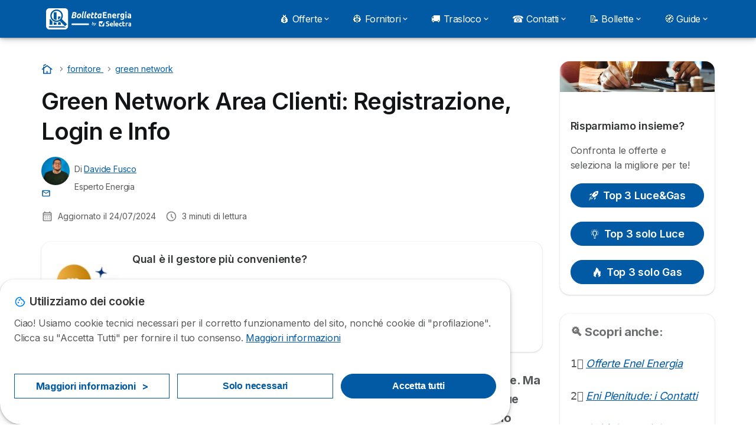

--- FILE ---
content_type: text/html; charset=UTF-8
request_url: https://bolletta-energia.it/fornitore/green-network/area-clienti
body_size: 19905
content:

<!DOCTYPE html>
<html lang="it" dir="ltr" prefix="og: https://ogp.me/ns#">
  <head>
          <link rel="preconnect" href="https://fonts.gstatic.com" crossorigin>
      <link rel="preload" href="https://fonts.googleapis.com/css2?family=Inter:wght@400;600;700&display=swap" as="style" onload="this.onload=null;this.rel='stylesheet'">
    
    <meta charset="utf-8" />
<meta name="description" content="Registrati ed Accedi a Green Network Area Clienti e all&#039;App BeGreen! Invio autolettura, pagamento bollette, analisi dei consumi e molto altro ancora" />
<link rel="canonical" href="https://bolletta-energia.it/fornitore/green-network/area-clienti" />
<meta property="og:site_name" content="Bolletta Energia" />
<meta property="og:type" content="article" />
<meta property="og:url" content="https://bolletta-energia.it/fornitore/green-network/area-clienti" />
<meta property="og:title" content="Green Network Area Clienti: Registrazione, Login e Info" />
<meta property="og:description" content="Registrati ed Accedi a Green Network Area Clienti e all&#039;App BeGreen! Invio autolettura, pagamento bollette, analisi dei consumi e molto altro ancora" />
<meta property="og:image" content="https://bolletta-energia.it/sites/bolletta-energia.it/files/styles/article_hero/public/2020-10/area-clienti-green-network.png?itok=1oFjRf5F" />
<meta property="og:image" content="https://bolletta-energia.it/sites/bolletta-energia.it/files/og-image.webp" />
<meta property="og:image:url" content="https://bolletta-energia.it/sites/bolletta-energia.it/files/og-image.webp" />
<meta property="og:image:secure_url" content="https://bolletta-energia.it/sites/bolletta-energia.it/files/og-image.webp" />
<meta property="og:updated_time" content="2024-07-24T13:01:40+0200" />
<meta property="og:country_name" content="IT" />
<meta property="article:published_time" content="2020-10-02T11:21:32+0200" />
<meta name="twitter:card" content="summary_large_image" />
<meta name="twitter:label1" content="Autore:" />
<meta name="twitter:data1" content="Davide Fusco" />
<meta name="twitter:label2" content="Pubblicato:" />
<meta name="twitter:data2" content="Ven, 10/02/2020 - 11:21" />
<meta name="Generator" content="Drupal 10 (https://www.drupal.org)" />
<meta name="MobileOptimized" content="width" />
<meta name="HandheldFriendly" content="true" />
<meta name="viewport" content="width=device-width, initial-scale=1.0" />
<style>div#sliding-popup, div#sliding-popup .eu-cookie-withdraw-banner, .eu-cookie-withdraw-tab {background: #ffffff} div#sliding-popup.eu-cookie-withdraw-wrapper { background: transparent; } #sliding-popup h1, #sliding-popup h2, #sliding-popup h3, #sliding-popup p, #sliding-popup label, #sliding-popup div, .eu-cookie-compliance-more-button, .eu-cookie-compliance-secondary-button, .eu-cookie-withdraw-tab { color: #58595B;} .eu-cookie-withdraw-tab { border-color: #58595B;}</style>
<script type="application/ld+json">{
    "@context": "https://schema.org",
    "@graph": [
        {
            "@type": "Article",
            "name": "Green Network Area Clienti: Registrazione, Login e Info",
            "headline": "Green Network Area Clienti: Registrazione, Login e Info",
            "image": {
                "@type": "ImageObject",
                "representativeOfPage": "True",
                "url": "https://bolletta-energia.it/sites/bolletta-energia.it/files/styles/article_hero/public/2020-10/area-clienti-green-network.png?itok=1oFjRf5F",
                "width": "825",
                "height": "293"
            },
            "datePublished": "2020-10-02T11:21:32+0200",
            "dateModified": "2024-07-24T13:01:40+0200",
            "author": {
                "@type": "Person",
                "name": "Davide Fusco",
                "url": "https://bolletta-energia.it/"
            },
            "publisher": {
                "@type": "Organization",
                "name": "Selectra Italia Spa",
                "url": "https://bolletta-energia.it/",
                "sameAs": [
                    "https://www.linkedin.com/company/selectra",
                    "https://www.facebook.com/selectra.it",
                    "https://www.instagram.com/selectrait/",
                    "https://twitter.com/Selectra_net",
                    "https://www.youtube.com/@Selectranet",
                    "https://www.tiktok.com/@selectrait"
                ]
            },
            "mainEntityOfPage": "https://bolletta-energia.it/fornitore/green-network/area-clienti"
        },
        {
            "@type": "Person",
            "name": "Davide Fusco",
            "familyName": "Davide"
        }
    ]
}</script>
<script>var dc = document.cookie;if (dc.indexOf("cookie-agreed") !== -1) {var styles = "#sliding-popup {display: none;}", styleSheet = document.createElement("style");
  styleSheet.type = "text/css";styleSheet.innerText = styles;document.head.appendChild(styleSheet)};</script>
<meta name="robots" content="max-image-preview:large" />
<link rel="icon" href="/sites/bolletta-energia.it/files/favicon_1.ico" type="image/vnd.microsoft.icon" />

          <title>Green Network Area Clienti: Registrazione, Login e Info</title>
        <link rel="stylesheet" media="all" href="/sites/bolletta-energia.it/files/css/css_a6eoJW4RHbSYeT8oXwwdDL3s2hBbiC0dtEN5vPZvxnA.css?delta=0&amp;language=it&amp;theme=agrippa&amp;include=[base64]" />
<link rel="stylesheet" media="all" href="//cdnjs.cloudflare.com/ajax/libs/intl-tel-input/18.2.1/css/intlTelInput.css" defer />
<link rel="stylesheet" media="all" href="/sites/bolletta-energia.it/files/css/css_PO4Acov-YpEgQUsXE4jS0dik3DTww26nOLLeRcEf7YY.css?delta=2&amp;language=it&amp;theme=agrippa&amp;include=[base64]" />
<link rel="stylesheet" media="all" href="/sites/bolletta-energia.it/files/css/css_HOxgJr9v9OGnXjXNNP2x-uuCnAymdv71LjdBwsD5NPw.css?delta=3&amp;language=it&amp;theme=agrippa&amp;include=[base64]" />
<link rel="stylesheet" media="all" href="/sites/bolletta-energia.it/files/css/css_LVSCFFiiO29zIVP_v0G2LKAhIF3AkxqB8oqQ4tttFso.css?delta=4&amp;language=it&amp;theme=agrippa&amp;include=[base64]" />


    <script>
      // Function to hide elements before page it's loaded
      function elementReady(selector) {
        return new Promise((resolve, reject) => {
          let el = document.querySelector(selector);
          if (el) {resolve(el);}
          new MutationObserver((mutationRecords, observer) => {
            // Query for elements matching the specified selector
            Array.from(document.querySelectorAll(selector)).forEach((element) => {
              resolve(element);
              //Once we have resolved we don't need the observer anymore.
              observer.disconnect();
            });
          })
            .observe(document.documentElement, {
              childList: true,
              subtree: true
            });
        });
      }

      // Hide .call-block--closed before page it's loaded
      elementReady('.call-block--closed').then((someWidget)=>{someWidget.style.setProperty('display', 'none', 'important');});

    </script>

    <script type="application/json" data-drupal-selector="drupal-settings-json">{"path":{"baseUrl":"\/","pathPrefix":"","currentPath":"node\/547","currentPathIsAdmin":false,"isFront":false,"currentLanguage":"it"},"pluralDelimiter":"\u0003","suppressDeprecationErrors":true,"gtag":{"tagId":"","consentMode":false,"otherIds":[],"events":[],"additionalConfigInfo":[]},"ajaxPageState":{"libraries":"[base64]","theme":"agrippa","theme_token":null},"ajaxTrustedUrl":[],"gtm":{"tagId":null,"settings":{"data_layer":"dataLayer","include_classes":false,"allowlist_classes":"","blocklist_classes":"","include_environment":false,"environment_id":"","environment_token":""},"tagIds":["GTM-P8NN5MG"]},"model":{"new_layout":1,"country_list":["BE","BR","CO","FR","DE","IT","MX","PE","PT","ES"]},"dinoElements":{"translations":{"easySubscriptionOnly":"Easy subscription only"}},"eu_cookie_compliance":{"cookie_policy_version":"1.0.0","popup_enabled":true,"popup_agreed_enabled":false,"popup_hide_agreed":false,"popup_clicking_confirmation":false,"popup_scrolling_confirmation":false,"popup_html_info":"\u003Cdiv\n\trole=\u0022alertdialog\u0022 aria-labelledby=\u0022dialogTitle\u0022\n  aria-describedby=\u0022dialogDesc\u0022  class=\u0022eu-cookie-compliance-banner eu-cookie-compliance-banner-info eu-cookie-compliance-banner--categories\u0022\u003E\n\n\t\t\u003Cdiv class=\u0022eu-cookie-compliance-close\u0022\u003E\n\t\t\u003Cbutton class=\u0022btn-close btn-close--md\u0022 type=\u0022button\u0022 aria-label=\u0022Close\u0022\u003E\n\t\t\t\u003Csvg class=\u0022icon icon--neutral eu-cookie-compliance-close-icon\u0022 aria-hidden=\u0022true\u0022\u003E\n\t\t\t\t\u003Cuse xlink:href=\u0022\/themes\/custom\/agrippa\/img\/sprite.svg#icon-cross-rounded\u0022\u003E\u003C\/use\u003E\n\t\t\t\u003C\/svg\u003E\n\t\t\u003C\/button\u003E\n\t\u003C\/div\u003E\n\n\t\u003Cdiv class=\u0022popup-content info eu-cookie-compliance-content\u0022\u003E\n\n    \u003Cdiv class=\u0022eu-cookie-compliance-content__banner-wrapper\u0022\u003E\n      \u003Cdiv class=\u0022cookie-top\u0022\u003E\n            \u003Cdiv id=\u0022dialogTitle\u0022 class=\u0022eu-cookie-compliance-content__title\u0022\u003E\n        \u003Csvg class=\u0022icon icon--secondary icon--left\u0022 aria-hidden=\u0022true\u0022\u003E\n          \u003Cuse xlink:href=\u0022\/themes\/custom\/agrippa\/img\/sprite.svg#icon-cookie\u0022\u003E\u003C\/use\u003E\n        \u003C\/svg\u003E\n        \u003Cspan class=\u0022eu-cookie-title\u0022\u003EUtilizziamo dei cookie\u003C\/span\u003E\n      \u003C\/div\u003E\n\n                  \u003C\/div\u003E\n\n                \u003Cdiv class=\u0022modal__holder\u0022\u003E\n            \u003Cdiv class=\u0022modal__dialog\u0022\u003E\n              \u003Cdiv class=\u0022cookie-categories modal modal--md\u0022 id=\u0022manage-cookies-modal\u0022\u003E\n                \u003Cdiv class=\u0022modal__header\u0022 id=\u0022content-area\u0022\u003E\n\n                                                                          \u003Cdiv id=\u0022manage-cookies-description\u0022\u003E\n                      \u003Cp id=\u0022dialogDesc\u0022 class=\u0022manage-cookies-description__text\u0022\u003E Ciao! Usiamo cookie tecnici necessari per il corretto funzionamento del sito, nonch\u00e9 cookie di \u0022profilazione\u0022. Clicca su \u0022Accetta Tutti\u0022 per fornire il tuo consenso. \u003C\/p\u003E\n                                              \u003Cbutton type=\u0022button\u0022 class=\u0022find-more-button\u0022\u003EMaggiori informazioni\u003C\/button\u003E\n                                          \u003C\/div\u003E\n                                  \u003C\/div\u003E\n                \u003Cdiv id=\u0022eu-cookie-compliance-categories\u0022 class=\u0022eu-cookie-compliance-categories modal__body hidden\u0022\u003E\n                                      \u003Cdiv class=\u0022eu-cookie-compliance-category\u0022\u003E\n                      \u003Clabel for=\u0022cookie-category-technical\u0022 class=\u0022checkbox checkbox--disabled\u0022\u003E\n                        \u003Cinput class=\u0022checkbox__input\u0022 type=\u0022checkbox\u0022 name=\u0022\u0022 name=\u0022cookie-categories\u0022 id=\u0022cookie-category-technical\u0022 tabindex=\u0022-1\u0022 value=\u0022technical\u0022  checked   disabled \u003E\n\n                        \u003Cspan class=\u0022checkbox__shape\u0022  tabindex=\u0022-1\u0022 \u003E\u003C\/span\u003E\n                        \u003Cspan class=\u0022checkbox__label\u0022\u003E\n                          \u003Cstrong\u003E\n                            Cookie tecnici\n                          \u003C\/strong\u003E\n                        \u003C\/span\u003E\n                      \u003C\/label\u003E\n                                              \u003Cdiv class=\u0022eu-cookie-compliance-category-description\u0022\u003ENecessario per fornire le funzioni di base del sito web come la navigazione della pagina.\u003C\/div\u003E\n                                          \u003C\/div\u003E\n                                      \u003Cdiv class=\u0022eu-cookie-compliance-category\u0022\u003E\n                      \u003Clabel for=\u0022cookie-category-analytics\u0022 class=\u0022checkbox \u0022\u003E\n                        \u003Cinput class=\u0022checkbox__input\u0022 type=\u0022checkbox\u0022 name=\u0022\u0022 name=\u0022cookie-categories\u0022 id=\u0022cookie-category-analytics\u0022 tabindex=\u0022-1\u0022 value=\u0022analytics\u0022  \u003E\n\n                        \u003Cspan class=\u0022checkbox__shape\u0022 \u003E\u003C\/span\u003E\n                        \u003Cspan class=\u0022checkbox__label\u0022\u003E\n                          \u003Cstrong\u003E\n                            Cookie analitici\n                          \u003C\/strong\u003E\n                        \u003C\/span\u003E\n                      \u003C\/label\u003E\n                                              \u003Cdiv class=\u0022eu-cookie-compliance-category-description\u0022\u003EQuesti cookie ci permettono di studiare come gli utenti navigano sul sito. Raccogliamo solo dati anonimi.\u003C\/div\u003E\n                                          \u003C\/div\u003E\n                                      \u003Cdiv class=\u0022eu-cookie-compliance-category\u0022\u003E\n                      \u003Clabel for=\u0022cookie-category-marketing\u0022 class=\u0022checkbox \u0022\u003E\n                        \u003Cinput class=\u0022checkbox__input\u0022 type=\u0022checkbox\u0022 name=\u0022\u0022 name=\u0022cookie-categories\u0022 id=\u0022cookie-category-marketing\u0022 tabindex=\u0022-1\u0022 value=\u0022marketing\u0022  \u003E\n\n                        \u003Cspan class=\u0022checkbox__shape\u0022 \u003E\u003C\/span\u003E\n                        \u003Cspan class=\u0022checkbox__label\u0022\u003E\n                          \u003Cstrong\u003E\n                            Cookie Marketing\n                          \u003C\/strong\u003E\n                        \u003C\/span\u003E\n                      \u003C\/label\u003E\n                                              \u003Cdiv class=\u0022eu-cookie-compliance-category-description\u0022\u003ECookie utilizzati per scopi di marketing e pubblicit\u00e0\u003C\/div\u003E\n                                          \u003C\/div\u003E\n                  \n                                      \u003Cbutton type=\u0022button\u0022 class=\u0022eu-cookie-compliance-save-preferences-button btn btn--sm btn btn--pill btn--md btn--secondary save-preferences\u0022 data-dismiss=\u0022modal\u0022\u003E\n                      Salva\n                    \u003C\/button\u003E\n                                  \u003C\/div\u003E\n                \u003Cdiv class=\u0022modal__footer\u0022\u003E\n                      \u003Cdiv id=\u0022popup-buttons\u0022 class=\u0022eu-cookie-compliance-buttons eu-cookie-compliance-has-categories\u0022\u003E\n                      \n                                              \u003Cbutton class=\u0022cookie-personalization btn btn--pill btn--md  btn--tertiary\u0022\u003EMaggiori informazioni \u003Cspan\u003E\u003E\u003C\/span\u003E\u003C\/button\u003E\n                      \n                                              \u003Cbutton type=\u0022button\u0022 class=\u0022eu-cookie-compliance-save-preferences-button btn btn--sm btn btn--pill btn--md  btn--tertiary\u0022 data-dismiss=\u0022modal\u0022\u003E\n                          Solo necessari\n                        \u003C\/button\u003E\n                      \n                                                                                          \u003Cbutton type=\u0022button\u0022 class=\u0022agree-button eu-cookie-compliance-default-button btn btn--pill btn--md btn--secondary\u0022\u003E\n                        Accetta tutti\n                      \u003C\/button\u003E\n                                              \u003Cbutton type=\u0022button\u0022 class=\u0022eu-cookie-withdraw-button visually-hidden\u0022\u003EWithdraw consent\u003C\/button\u003E\n                                          \u003C\/div\u003E\n                \u003C\/div\u003E\n              \u003C\/div\u003E\n            \u003C\/div\u003E\n          \u003C\/div\u003E\n        \n    \u003C\/div\u003E\n\n\n\t\u003C\/div\u003E\n\u003C\/div\u003E","use_mobile_message":false,"mobile_popup_html_info":"\u003Cdiv\n\trole=\u0022alertdialog\u0022 aria-labelledby=\u0022dialogTitle\u0022\n  aria-describedby=\u0022dialogDesc\u0022  class=\u0022eu-cookie-compliance-banner eu-cookie-compliance-banner-info eu-cookie-compliance-banner--categories\u0022\u003E\n\n\t\t\u003Cdiv class=\u0022eu-cookie-compliance-close\u0022\u003E\n\t\t\u003Cbutton class=\u0022btn-close btn-close--md\u0022 type=\u0022button\u0022 aria-label=\u0022Close\u0022\u003E\n\t\t\t\u003Csvg class=\u0022icon icon--neutral eu-cookie-compliance-close-icon\u0022 aria-hidden=\u0022true\u0022\u003E\n\t\t\t\t\u003Cuse xlink:href=\u0022\/themes\/custom\/agrippa\/img\/sprite.svg#icon-cross-rounded\u0022\u003E\u003C\/use\u003E\n\t\t\t\u003C\/svg\u003E\n\t\t\u003C\/button\u003E\n\t\u003C\/div\u003E\n\n\t\u003Cdiv class=\u0022popup-content info eu-cookie-compliance-content\u0022\u003E\n\n    \u003Cdiv class=\u0022eu-cookie-compliance-content__banner-wrapper\u0022\u003E\n      \u003Cdiv class=\u0022cookie-top\u0022\u003E\n            \u003Cdiv id=\u0022dialogTitle\u0022 class=\u0022eu-cookie-compliance-content__title\u0022\u003E\n        \u003Csvg class=\u0022icon icon--secondary icon--left\u0022 aria-hidden=\u0022true\u0022\u003E\n          \u003Cuse xlink:href=\u0022\/themes\/custom\/agrippa\/img\/sprite.svg#icon-cookie\u0022\u003E\u003C\/use\u003E\n        \u003C\/svg\u003E\n        \u003Cspan class=\u0022eu-cookie-title\u0022\u003E\u003C\/span\u003E\n      \u003C\/div\u003E\n\n                  \u003C\/div\u003E\n\n                \u003Cdiv class=\u0022modal__holder\u0022\u003E\n            \u003Cdiv class=\u0022modal__dialog\u0022\u003E\n              \u003Cdiv class=\u0022cookie-categories modal modal--md\u0022 id=\u0022manage-cookies-modal\u0022\u003E\n                \u003Cdiv class=\u0022modal__header\u0022 id=\u0022content-area\u0022\u003E\n\n                                                                          \u003Cdiv id=\u0022manage-cookies-description\u0022\u003E\n                      \u003Cp id=\u0022dialogDesc\u0022 class=\u0022manage-cookies-description__text\u0022\u003E Ciao! Usiamo cookie tecnici necessari per il corretto funzionamento del sito, nonch\u00e9 cookie di \u0022profilazione\u0022. Clicca su \u0022Accetta Tutti\u0022 per fornire il tuo consenso. \u003C\/p\u003E\n                                              \u003Cbutton type=\u0022button\u0022 class=\u0022find-more-button\u0022\u003EMaggiori informazioni\u003C\/button\u003E\n                                          \u003C\/div\u003E\n                                  \u003C\/div\u003E\n                \u003Cdiv id=\u0022eu-cookie-compliance-categories\u0022 class=\u0022eu-cookie-compliance-categories modal__body hidden\u0022\u003E\n                                      \u003Cdiv class=\u0022eu-cookie-compliance-category\u0022\u003E\n                      \u003Clabel for=\u0022cookie-category-technical\u0022 class=\u0022checkbox checkbox--disabled\u0022\u003E\n                        \u003Cinput class=\u0022checkbox__input\u0022 type=\u0022checkbox\u0022 name=\u0022\u0022 name=\u0022cookie-categories\u0022 id=\u0022cookie-category-technical\u0022 tabindex=\u0022-1\u0022 value=\u0022technical\u0022  checked   disabled \u003E\n\n                        \u003Cspan class=\u0022checkbox__shape\u0022  tabindex=\u0022-1\u0022 \u003E\u003C\/span\u003E\n                        \u003Cspan class=\u0022checkbox__label\u0022\u003E\n                          \u003Cstrong\u003E\n                            Cookie tecnici\n                          \u003C\/strong\u003E\n                        \u003C\/span\u003E\n                      \u003C\/label\u003E\n                                              \u003Cdiv class=\u0022eu-cookie-compliance-category-description\u0022\u003ENecessario per fornire le funzioni di base del sito web come la navigazione della pagina.\u003C\/div\u003E\n                                          \u003C\/div\u003E\n                                      \u003Cdiv class=\u0022eu-cookie-compliance-category\u0022\u003E\n                      \u003Clabel for=\u0022cookie-category-analytics\u0022 class=\u0022checkbox \u0022\u003E\n                        \u003Cinput class=\u0022checkbox__input\u0022 type=\u0022checkbox\u0022 name=\u0022\u0022 name=\u0022cookie-categories\u0022 id=\u0022cookie-category-analytics\u0022 tabindex=\u0022-1\u0022 value=\u0022analytics\u0022  \u003E\n\n                        \u003Cspan class=\u0022checkbox__shape\u0022 \u003E\u003C\/span\u003E\n                        \u003Cspan class=\u0022checkbox__label\u0022\u003E\n                          \u003Cstrong\u003E\n                            Cookie analitici\n                          \u003C\/strong\u003E\n                        \u003C\/span\u003E\n                      \u003C\/label\u003E\n                                              \u003Cdiv class=\u0022eu-cookie-compliance-category-description\u0022\u003EQuesti cookie ci permettono di studiare come gli utenti navigano sul sito. Raccogliamo solo dati anonimi.\u003C\/div\u003E\n                                          \u003C\/div\u003E\n                                      \u003Cdiv class=\u0022eu-cookie-compliance-category\u0022\u003E\n                      \u003Clabel for=\u0022cookie-category-marketing\u0022 class=\u0022checkbox \u0022\u003E\n                        \u003Cinput class=\u0022checkbox__input\u0022 type=\u0022checkbox\u0022 name=\u0022\u0022 name=\u0022cookie-categories\u0022 id=\u0022cookie-category-marketing\u0022 tabindex=\u0022-1\u0022 value=\u0022marketing\u0022  \u003E\n\n                        \u003Cspan class=\u0022checkbox__shape\u0022 \u003E\u003C\/span\u003E\n                        \u003Cspan class=\u0022checkbox__label\u0022\u003E\n                          \u003Cstrong\u003E\n                            Cookie Marketing\n                          \u003C\/strong\u003E\n                        \u003C\/span\u003E\n                      \u003C\/label\u003E\n                                              \u003Cdiv class=\u0022eu-cookie-compliance-category-description\u0022\u003ECookie utilizzati per scopi di marketing e pubblicit\u00e0\u003C\/div\u003E\n                                          \u003C\/div\u003E\n                  \n                                      \u003Cbutton type=\u0022button\u0022 class=\u0022eu-cookie-compliance-save-preferences-button btn btn--sm btn btn--pill btn--md btn--secondary save-preferences\u0022 data-dismiss=\u0022modal\u0022\u003E\n                      Salva\n                    \u003C\/button\u003E\n                                  \u003C\/div\u003E\n                \u003Cdiv class=\u0022modal__footer\u0022\u003E\n                      \u003Cdiv id=\u0022popup-buttons\u0022 class=\u0022eu-cookie-compliance-buttons eu-cookie-compliance-has-categories\u0022\u003E\n                      \n                                              \u003Cbutton class=\u0022cookie-personalization btn btn--pill btn--md  btn--tertiary\u0022\u003EMaggiori informazioni \u003Cspan\u003E\u003E\u003C\/span\u003E\u003C\/button\u003E\n                      \n                                              \u003Cbutton type=\u0022button\u0022 class=\u0022eu-cookie-compliance-save-preferences-button btn btn--sm btn btn--pill btn--md  btn--tertiary\u0022 data-dismiss=\u0022modal\u0022\u003E\n                          Solo necessari\n                        \u003C\/button\u003E\n                      \n                                                                                          \u003Cbutton type=\u0022button\u0022 class=\u0022agree-button eu-cookie-compliance-default-button btn btn--pill btn--md btn--secondary\u0022\u003E\n                        Accetta tutti\n                      \u003C\/button\u003E\n                                              \u003Cbutton type=\u0022button\u0022 class=\u0022eu-cookie-withdraw-button visually-hidden\u0022\u003EWithdraw consent\u003C\/button\u003E\n                                          \u003C\/div\u003E\n                \u003C\/div\u003E\n              \u003C\/div\u003E\n            \u003C\/div\u003E\n          \u003C\/div\u003E\n        \n    \u003C\/div\u003E\n\n\n\t\u003C\/div\u003E\n\u003C\/div\u003E","mobile_breakpoint":768,"popup_html_agreed":false,"popup_use_bare_css":false,"popup_height":102,"popup_width":"100%","popup_delay":1000,"popup_link":"https:\/\/bolletta-energia.it\/note-legali","popup_link_new_window":true,"popup_position":false,"fixed_top_position":false,"popup_language":"it","store_consent":false,"better_support_for_screen_readers":false,"cookie_name":"","reload_page":false,"domain":"","domain_all_sites":false,"popup_eu_only":false,"popup_eu_only_js":false,"cookie_lifetime":390,"cookie_session":0,"set_cookie_session_zero_on_disagree":0,"disagree_do_not_show_popup":false,"method":"categories","automatic_cookies_removal":true,"allowed_cookies":"technical:selectraRgpdAutoAcceptCookies\r\nanalytics:_ga\r\nanalytics:_gid\r\nanalytics:_gcl_au","withdraw_markup":"\u003Cbutton type=\u0022button\u0022 class=\u0022eu-cookie-withdraw-tab\u0022\u003EPrivacy settings\u003C\/button\u003E\n\u003Cdiv aria-labelledby=\u0022popup-text\u0022 class=\u0022eu-cookie-withdraw-banner\u0022\u003E\n  \u003Cdiv class=\u0022popup-content info eu-cookie-compliance-content\u0022\u003E\n    \u003Cdiv id=\u0022popup-text\u0022 class=\u0022eu-cookie-compliance-message\u0022 role=\u0022document\u0022\u003E\n      \u003Ch2\u003EWe use cookies on this site to enhance your user experience\u003C\/h2\u003E\u003Cp\u003EYou have given your consent for us to set cookies.\u003C\/p\u003E\n    \u003C\/div\u003E\n    \u003Cdiv id=\u0022popup-buttons\u0022 class=\u0022eu-cookie-compliance-buttons\u0022\u003E\n      \u003Cbutton type=\u0022button\u0022 class=\u0022eu-cookie-withdraw-button \u0022\u003EWithdraw consent\u003C\/button\u003E\n    \u003C\/div\u003E\n  \u003C\/div\u003E\n\u003C\/div\u003E","withdraw_enabled":false,"reload_options":0,"reload_routes_list":"","withdraw_button_on_info_popup":false,"cookie_categories":["technical","analytics","marketing"],"cookie_categories_details":{"technical":{"uuid":"f4a1a9f2-c259-4aff-904e-f6c43c176b15","langcode":"it","status":true,"dependencies":[],"_core":{"default_config_hash":"gXV5U-ZX3twBoJ63q5ixkXGs3hRx-iHa0Q2PCsINcFU"},"id":"technical","label":"Cookie tecnici","description":"Necessario per fornire le funzioni di base del sito web come la navigazione della pagina.","checkbox_default_state":"required","weight":-9},"analytics":{"uuid":"faf90eec-fc49-473f-ab96-96d2f23814f4","langcode":"it","status":true,"dependencies":[],"_core":{"default_config_hash":"Ppr4ObHh0Me1kYxDDoWuP8_LYN2ElSMZR6XHgp4ZYVo"},"id":"analytics","label":"Cookie analitici","description":"Questi cookie ci permettono di studiare come gli utenti navigano sul sito. Raccogliamo solo dati anonimi.","checkbox_default_state":"unchecked","weight":-8},"marketing":{"uuid":"e89d9a6e-43f5-4419-bfdc-28cb9277778c","langcode":"it","status":true,"dependencies":[],"_core":{"default_config_hash":"tGOGAtZycObYMRXFXjJNdyI1Yo8MPsR6I037ugYMWTY"},"id":"marketing","label":"Cookie Marketing","description":"Cookie utilizzati per scopi di marketing e pubblicit\u00e0","checkbox_default_state":"unchecked","weight":-7}},"enable_save_preferences_button":true,"cookie_value_disagreed":"0","cookie_value_agreed_show_thank_you":"1","cookie_value_agreed":"2","containing_element":"body","settings_tab_enabled":false,"olivero_primary_button_classes":"","olivero_secondary_button_classes":"","close_button_action":"close_banner","open_by_default":true,"modules_allow_popup":true,"hide_the_banner":false,"geoip_match":true,"unverified_scripts":[]},"selectra_rgpd_v2":{"autoAcceptCookies":0},"themePath":"themes\/custom\/agrippa","activeThemePath":"themes\/custom\/agrippa","csp":{"nonce":"FPMs1HsyOtRVSLvup4urow"},"user":{"uid":0,"permissionsHash":"750c7507eaffc63d256dd427ddf48b3f39b301e48b1f67c06b762430ad016078"}}</script>
<script src="/sites/bolletta-energia.it/files/js/js_Dgo4Gz5bm0X1DgzrTNT2ieLzwpAvpPvwPw3Buvznya8.js?scope=header&amp;delta=0&amp;language=it&amp;theme=agrippa&amp;include=[base64]"></script>
<script src="/modules/contrib/google_tag/js/gtag.js?t97qtq"></script>
<script src="/modules/contrib/google_tag/js/gtm.js?t97qtq"></script>
<script src="/sites/bolletta-energia.it/files/js/js_U30HQqku6EJaX5lm6FtS5qu5lu8F1yS2sZ6hl5MKBB4.js?scope=header&amp;delta=3&amp;language=it&amp;theme=agrippa&amp;include=[base64]"></script>

        <meta name="viewport" content="width=device-width, initial-scale=1, maximum-scale=1, shrink-to-fit=no">
  </head>
  <body >

        
    <noscript><iframe src="https://www.googletagmanager.com/ns.html?id=GTM-P8NN5MG"
                  height="0" width="0" style="display:none;visibility:hidden"></iframe></noscript>

      <div class="dialog-off-canvas-main-canvas" data-off-canvas-main-canvas>
    

   
    

<div id="page-wrapper">
    <div id="page" class="titles--left">
          <header class="menu" role="banner" aria-label="Intestazione del sito">
        
            
  
  <div class="menu-bar sticky-mobile">
        <div class="menu-bar__holder new">
      <div id="block-agrippa-branding" class="new menu-logo__wrapper">
            <a href="/" rel="home" class="menu-logo" aria-label="Logo Selectra">
        <img src="/sites/bolletta-energia.it/files/bolletta-energia-white.svg" alt="Selectra" class="menu-logo__img"/>
      </a>
        
  </div>


      <div class="ac-menu-bar__message-button new block  without-myselectra ">
              <a class="btn btn--sm btn--white u-anim--shake u-display--xl-none  call-block--open" href="tel:+390282941599" title="Problemi o domande? Chiamaci allo 02 8294 1599" data-callcenter="italy-energy">
          <svg class="icon u-display--xl-none" xmlns="http://www.w3.org/2000/svg" width="40" height="40">
            <path d="M8.8 1.35a.65.65 0 0 0 0 1.3 4.55 4.55 0 0 1 4.55 4.55.65.65 0 1 0 1.3 0A5.85 5.85 0 0 0 8.8 1.35z" /><path d="M8.8 3.75a.65.65 0 0 0 0 1.3 2.15 2.15 0 0 1 2.15 2.15.65.65 0 1 0 1.3 0A3.45 3.45 0 0 0 8.8 3.75z" /><path fill-rule="evenodd" clip-rule="evenodd" d="M5.598 1.497a1.48 1.48 0 0 0-1.015-.099l-2.121.55H2.46a1.487 1.487 0 0 0-1.096 1.64v.003A12.975 12.975 0 0 0 12.41 14.636h.002a1.485 1.485 0 0 0 1.64-1.097l.55-2.12a1.48 1.48 0 0 0-.83-1.726l-2.51-1.115a1.482 1.482 0 0 0-1.756.426l-.002.001-.615.77a9.662 9.662 0 0 1-2.663-2.663l.77-.616a1.48 1.48 0 0 0 .428-1.757L6.308 2.23a1.48 1.48 0 0 0-.71-.732zm3.943 9.543l.977-1.221a.183.183 0 0 1 .215-.053l2.51 1.115a.18.18 0 0 1 .1.21l-.55 2.12a.186.186 0 0 1-.204.137 11.675 11.675 0 0 1-9.937-9.937.187.187 0 0 1 .138-.205l2.12-.55a.18.18 0 0 1 .21.102l1.115 2.51a.18.18 0 0 1-.052.213L4.96 6.46a.65.65 0 0 0-.154.837 10.962 10.962 0 0 0 3.898 3.898.65.65 0 0 0 .837-.154z" />
          </svg>
          <span class="u-display--xs-none u-display--xl-inline">
                          <svg class="icon icon--16" aria-hidden="true"><use xlink:href="/themes/custom/agrippa/img/sprite.svg#icon-callcenter-agent"></use></svg>
              📞
                      </span>
        </a>
          </div>
  

  <button class="menu-btn new" type="button" aria-label="Open menu">
    <span class="menu-btn__closed">
      <svg class="u-display--xl-none" width="24" height="24" viewBox="0 0 24 24" fill="none" xmlns="http://www.w3.org/2000/svg">
        <mask id="mask0_5251_30318" style="mask-type:alpha" maskUnits="userSpaceOnUse" x="0" y="0" width="24" height="24">
          <rect width="24" height="24" fill="#D9D9D9"/>
        </mask>
        <g mask="url(#mask0_5251_30318)">
          <path d="M4 18C3.71667 18 3.47917 17.9042 3.2875 17.7125C3.09583 17.5208 3 17.2833 3 17C3 16.7167 3.09583 16.4792 3.2875 16.2875C3.47917 16.0958 3.71667 16 4 16H20C20.2833 16 20.5208 16.0958 20.7125 16.2875C20.9042 16.4792 21 16.7167 21 17C21 17.2833 20.9042 17.5208 20.7125 17.7125C20.5208 17.9042 20.2833 18 20 18H4ZM4 13C3.71667 13 3.47917 12.9042 3.2875 12.7125C3.09583 12.5208 3 12.2833 3 12C3 11.7167 3.09583 11.4792 3.2875 11.2875C3.47917 11.0958 3.71667 11 4 11H20C20.2833 11 20.5208 11.0958 20.7125 11.2875C20.9042 11.4792 21 11.7167 21 12C21 12.2833 20.9042 12.5208 20.7125 12.7125C20.5208 12.9042 20.2833 13 20 13H4ZM4 8C3.71667 8 3.47917 7.90417 3.2875 7.7125C3.09583 7.52083 3 7.28333 3 7C3 6.71667 3.09583 6.47917 3.2875 6.2875C3.47917 6.09583 3.71667 6 4 6H20C20.2833 6 20.5208 6.09583 20.7125 6.2875C20.9042 6.47917 21 6.71667 21 7C21 7.28333 20.9042 7.52083 20.7125 7.7125C20.5208 7.90417 20.2833 8 20 8H4Z" fill="white"/>
        </g>
      </svg>
    </span>
    <span class="menu-btn__open">
      <svg class="icon icon--20 menu-btn__icon" aria-hidden="true">
        <use xlink:href="/themes/custom/agrippa/img/sprite.svg#icon-cross"></use>
      </svg>
    </span>
  </button>

  <nav class="menu-content">
    
            <div class="menu-category">
                              <a href="/comparazione" class="menu-label menu-label__sub--link">💰 Offerte<svg class="icon icon--12 menu-label__trigger" aria-hidden="true">
                <use xlink:href="/themes/custom/agrippa/img/sprite.svg#icon-chevron-right"></use>
              </svg>
            </a>
                  
                                    <div class="menu-sub-category menu-sub-category--3-cols">
                          <ul class="menu-list">
                <li class="menu-list__label">Top 3</li>
                                                                      <li class="menu-list__item">
                      <a class="menu-list__link" href="/comparazione/offerte-luce-gas">Offerte Luce e Gas</a>
                    </li>
                                      <li class="menu-list__item">
                      <a class="menu-list__link" href="/comparazione/offerte-luce">Offerte Luce</a>
                    </li>
                                      <li class="menu-list__item">
                      <a class="menu-list__link" href="/comparazione/offerte-gas">Offerte Gas</a>
                    </li>
                                      <li class="menu-list__item">
                      <a class="menu-list__link" href="/comparazione/miglior-fornitore-luce-gas">Miglior fornitore luce e gas</a>
                    </li>
                                      <li class="menu-list__item">
                      <a class="menu-list__link" href="/comparazione/offerte-business-luce-gas">Negozi e Partita IVA</a>
                    </li>
                                      <li class="menu-list__item">
                      <a class="menu-list__link" href="/comparazione">Comparatore Offerte</a>
                    </li>
                                                </ul>
                          <ul class="menu-list">
                <li class="menu-list__label">TOP Prezzo Indicizzato</li>
                                                                      <li class="menu-list__item">
                      <a class="menu-list__link" href="/fornitore/sorgenia/next-energy-sunlight">1️⃣ Sorgenia Sunlight</a>
                    </li>
                                      <li class="menu-list__item">
                      <a class="menu-list__link" href="/fornitore/eni/trend-casa">2️⃣ Eni Trend Casa</a>
                    </li>
                                      <li class="menu-list__item">
                      <a class="menu-list__link" href="/fornitore/enel/flex">3️⃣ Enel Flex</a>
                    </li>
                                      <li class="menu-list__item">
                      <a class="menu-list__link" href="https://bolletta-energia.it/fornitore/enel/move">4️⃣ Enel Move 360</a>
                    </li>
                                      <li class="menu-list__item">
                      <a class="menu-list__link" href="/fornitore/edison/world">5️⃣ Edison World</a>
                    </li>
                                      <li class="menu-list__item">
                      <a class="menu-list__link" href="https://bolletta-energia.it/fornitore/edison/dynamic">6️⃣ Edison Dynamic</a>
                    </li>
                                                </ul>
                          <ul class="menu-list">
                <li class="menu-list__label">TOP Prezzo Fisso</li>
                                                                      <li class="menu-list__item">
                      <a class="menu-list__link" href="/fornitore/nen/special-36">1️⃣ NeN Special 12</a>
                    </li>
                                      <li class="menu-list__item">
                      <a class="menu-list__link" href="https://bolletta-energia.it/fornitore/iren/prezzo-fisso-web">2️⃣ Iren Prezzo Fisso Web</a>
                    </li>
                                      <li class="menu-list__item">
                      <a class="menu-list__link" href="https://bolletta-energia.it/fornitore/eni/fixa-time">3️⃣ Eni Fixa Time</a>
                    </li>
                                      <li class="menu-list__item">
                      <a class="menu-list__link" href="https://bolletta-energia.it/fornitore/sorgenia/next-energy-smart">4️⃣ Sorgenia Next Energy Smart</a>
                    </li>
                                      <li class="menu-list__item">
                      <a class="menu-list__link" href="https://bolletta-energia.it/fornitore/a2a/click">5️⃣ A2A Click</a>
                    </li>
                                      <li class="menu-list__item">
                      <a class="menu-list__link" href="/fornitore/octopus-energy/fissa-12m">6️⃣ Octopus Fissa 12M</a>
                    </li>
                                                </ul>
            
                                      <div class="menu-help">
                <svg class="icon icon--24" aria-hidden="true">
                  <use xlink:href="/themes/custom/agrippa/img/sprite.svg#icon-circle-info-filled"></use>
                </svg>
                <p class="menu-help__title">Scopri l&#039;Offerta che ti fa risparmiare</p>
                <svg class="icon icon--24" aria-hidden="true">
                  <use xlink:href="/themes/custom/agrippa/img/sprite.svg#icon-circle-info-filled"></use>
                </svg>
                <a class="menu-help__phone u-anim--shake" href="/richiamata">02 8294 1599</a>
                <p class="menu-help__info">da lunedì al venerdì dalle 8 alle 20, il sabato dalle 9 alle 13</p>
              </div>
                      </div>
              </div>
          <div class="menu-category">
                              <a href="/fornitore" class="menu-label menu-label__sub--link">👷 Fornitori<svg class="icon icon--12 menu-label__trigger" aria-hidden="true">
                <use xlink:href="/themes/custom/agrippa/img/sprite.svg#icon-chevron-right"></use>
              </svg>
            </a>
                  
                                    <div class="menu-sub-category menu-sub-category--3-cols">
                          <ul class="menu-list">
                <li class="menu-list__label">Imperdibili</li>
                                                                      <li class="menu-list__item">
                      <a class="menu-list__link" href="/fornitore/enel">Enel Energia</a>
                    </li>
                                      <li class="menu-list__item">
                      <a class="menu-list__link" href="/fornitore/iren">Iren</a>
                    </li>
                                      <li class="menu-list__item">
                      <a class="menu-list__link" href="/fornitore/edison">Edison</a>
                    </li>
                                      <li class="menu-list__item">
                      <a class="menu-list__link" href="/fornitore/acea">Acea Energia</a>
                    </li>
                                                </ul>
                          <ul class="menu-list">
                <li class="menu-list__label">Novità</li>
                                                                      <li class="menu-list__item">
                      <a class="menu-list__link" href="/fornitore/sorgenia">Sorgenia</a>
                    </li>
                                      <li class="menu-list__item">
                      <a class="menu-list__link" href="/fornitore/a2a">A2A Energia</a>
                    </li>
                                      <li class="menu-list__item">
                      <a class="menu-list__link" href="/fornitore/octopus-energy">Octopus Energy</a>
                    </li>
                                      <li class="menu-list__item">
                      <a class="menu-list__link" href="/fornitore/nen">NeN</a>
                    </li>
                                      <li class="menu-list__item">
                      <a class="menu-list__link" href="/fornitore/eon">E.ON</a>
                    </li>
                                                </ul>
                          <ul class="menu-list">
                <li class="menu-list__label">Territorio</li>
                                                                      <li class="menu-list__item">
                      <a class="menu-list__link" href="/eni">Eni Energy Store</a>
                    </li>
                                      <li class="menu-list__item">
                      <a class="menu-list__link" href="/uffici">Spazi Enel</a>
                    </li>
                                      <li class="menu-list__item">
                      <a class="menu-list__link" href="/fornitore">Tutti i fornitori</a>
                    </li>
                                      <li class="menu-list__item">
                      <a class="menu-list__link" href="/utenze/guida/distributore">Trova il distributore</a>
                    </li>
                                      <li class="menu-list__item">
                      <a class="menu-list__link" href="/uffici">Trova sportello vicino a te</a>
                    </li>
                                                </ul>
            
                                      <div class="menu-help">
                <svg class="icon icon--24" aria-hidden="true">
                  <use xlink:href="/themes/custom/agrippa/img/sprite.svg#icon-circle-info-filled"></use>
                </svg>
                <p class="menu-help__title">Scegli il fornitore più economico</p>
                <svg class="icon icon--24" aria-hidden="true">
                  <use xlink:href="/themes/custom/agrippa/img/sprite.svg#icon-circle-info-filled"></use>
                </svg>
                <a class="menu-help__phone u-anim--shake" href="/richiamata">02 8294 1599</a>
                <p class="menu-help__info">da lunedì al venerdì dalle 8 alle 20, il sabato dalle 9 alle 13</p>
              </div>
                      </div>
              </div>
          <div class="menu-category">
                              <a href="/utenze/guida/trasloco" class="menu-label menu-label__sub--link">🚚 Trasloco<svg class="icon icon--12 menu-label__trigger" aria-hidden="true">
                <use xlink:href="/themes/custom/agrippa/img/sprite.svg#icon-chevron-right"></use>
              </svg>
            </a>
                  
                                    <div class="menu-sub-category menu-sub-category--3-cols">
                          <ul class="menu-list">
                <li class="menu-list__label">Le operazioni</li>
                                                                      <li class="menu-list__item">
                      <a class="menu-list__link" href="/utenze/guida/trasloco/attivazione-luce">Subentro Luce</a>
                    </li>
                                      <li class="menu-list__item">
                      <a class="menu-list__link" href="/utenze/guida/trasloco/attivazione-gas">Subentro Gas</a>
                    </li>
                                      <li class="menu-list__item">
                      <a class="menu-list__link" href="/utenze/guida/trasloco/voltura-luce">Voltura Luce</a>
                    </li>
                                      <li class="menu-list__item">
                      <a class="menu-list__link" href="/utenze/guida/trasloco/voltura-gas">Voltura Gas</a>
                    </li>
                                      <li class="menu-list__item">
                      <a class="menu-list__link" href="/utenze/guida/trasloco/allaccio-luce">Allaccio Luce</a>
                    </li>
                                      <li class="menu-list__item">
                      <a class="menu-list__link" href="/utenze/guida/trasloco/allaccio-gas">Allaccio Gas</a>
                    </li>
                                                </ul>
                          <ul class="menu-list">
                <li class="menu-list__label">Come attivare?</li>
                                                                      <li class="menu-list__item">
                      <a class="menu-list__link" href="/utenze/guida/trasloco/voltura-o-subentro">Voltura o Subentro?</a>
                    </li>
                                      <li class="menu-list__item">
                      <a class="menu-list__link" href="/fornitore/enel/subentro">Subentro Enel</a>
                    </li>
                                      <li class="menu-list__item">
                      <a class="menu-list__link" href="/fornitore/sorgenia/subentro">Subentro Sorgenia</a>
                    </li>
                                      <li class="menu-list__item">
                      <a class="menu-list__link" href="/fornitore/edison/subentro">Subentro Edison</a>
                    </li>
                                      <li class="menu-list__item">
                      <a class="menu-list__link" href="/fornitore/iren/subentro">Subentro Iren</a>
                    </li>
                                      <li class="menu-list__item">
                      <a class="menu-list__link" href="/fornitore/acea/subentro">Subentro Acea</a>
                    </li>
                                                </ul>
                          <ul class="menu-list">
                <li class="menu-list__label">Cambiare intestatario</li>
                                                                      <li class="menu-list__item">
                      <a class="menu-list__link" href="/fornitore/enel/voltura">Voltura Enel</a>
                    </li>
                                      <li class="menu-list__item">
                      <a class="menu-list__link" href="/fornitore/eni/voltura">Voltura Eni</a>
                    </li>
                                      <li class="menu-list__item">
                      <a class="menu-list__link" href="/fornitore/sorgenia/voltura">Voltura Sorgenia</a>
                    </li>
                                      <li class="menu-list__item">
                      <a class="menu-list__link" href="/fornitore/iren/voltura">Voltura Iren</a>
                    </li>
                                      <li class="menu-list__item">
                      <a class="menu-list__link" href="/fornitore/edison/voltura">Voltura Edison</a>
                    </li>
                                      <li class="menu-list__item">
                      <a class="menu-list__link" href="/fornitore/hera/voltura">Voltura Hera</a>
                    </li>
                                                </ul>
            
                                      <div class="menu-help">
                <svg class="icon icon--24" aria-hidden="true">
                  <use xlink:href="/themes/custom/agrippa/img/sprite.svg#icon-circle-info-filled"></use>
                </svg>
                <p class="menu-help__title">Trasloco luce e gas: ti aiutiamo noi!</p>
                <svg class="icon icon--24" aria-hidden="true">
                  <use xlink:href="/themes/custom/agrippa/img/sprite.svg#icon-circle-info-filled"></use>
                </svg>
                <a class="menu-help__phone u-anim--shake" href="/richiamata">02 8294 1599</a>
                <p class="menu-help__info">da lunedì al venerdì dalle 8 alle 20, il sabato dalle 9 alle 13</p>
              </div>
                      </div>
              </div>
          <div class="menu-category">
                              <a href="/utenze" class="menu-label menu-label__sub--link">☎️ Contatti<svg class="icon icon--12 menu-label__trigger" aria-hidden="true">
                <use xlink:href="/themes/custom/agrippa/img/sprite.svg#icon-chevron-right"></use>
              </svg>
            </a>
                  
                                    <div class="menu-sub-category menu-sub-category--3-cols">
                          <ul class="menu-list">
                <li class="menu-list__label">Numero Verde</li>
                                                                      <li class="menu-list__item">
                      <a class="menu-list__link" href="/fornitore/enel/numero-verde">Enel Energia numero verde</a>
                    </li>
                                      <li class="menu-list__item">
                      <a class="menu-list__link" href="/fornitore/eni/numero-verde">Eni Plenitude numero verde</a>
                    </li>
                                      <li class="menu-list__item">
                      <a class="menu-list__link" href="/fornitore/nen/numero-verde">NeN numero verde</a>
                    </li>
                                      <li class="menu-list__item">
                      <a class="menu-list__link" href="/fornitore/sorgenia/numero-verde">Sorgenia numero verde</a>
                    </li>
                                      <li class="menu-list__item">
                      <a class="menu-list__link" href="/fornitore/a2a/numero-verde">A2A numero verde</a>
                    </li>
                                                </ul>
                          <ul class="menu-list">
                <li class="menu-list__label">Assistenza clienti</li>
                                                                      <li class="menu-list__item">
                      <a class="menu-list__link" href="/fornitore/edison/contatti">Servizio clienti Edison</a>
                    </li>
                                      <li class="menu-list__item">
                      <a class="menu-list__link" href="/fornitore/enel/contatti">Servizio clienti Enel</a>
                    </li>
                                      <li class="menu-list__item">
                      <a class="menu-list__link" href="/fornitore/enel/contatti">Servizio clienti Eni</a>
                    </li>
                                      <li class="menu-list__item">
                      <a class="menu-list__link" href="/fornitore/iren/contatti">Servizio clienti Iren</a>
                    </li>
                                      <li class="menu-list__item">
                      <a class="menu-list__link" href="/fornitore/nen/contatti">Servizio clienti NeN</a>
                    </li>
                                      <li class="menu-list__item">
                      <a class="menu-list__link" href="/fornitore/sorgenia/contatti">Servizio clienti Sorgenia</a>
                    </li>
                                                </ul>
                          <ul class="menu-list">
                <li class="menu-list__label">Distributori</li>
                                                                      <li class="menu-list__item">
                      <a class="menu-list__link" href="/utenze/guida/distributore/e-distribuzione">E-Distribuzione</a>
                    </li>
                                      <li class="menu-list__item">
                      <a class="menu-list__link" href="/utenze/guida/distributore/italgas">Italgas</a>
                    </li>
                                      <li class="menu-list__item">
                      <a class="menu-list__link" href="/utenze/guida/distributore/unareti">Unareti</a>
                    </li>
                                      <li class="menu-list__item">
                      <a class="menu-list__link" href="/utenze/guida/distributore/ireti">Ireti</a>
                    </li>
                                      <li class="menu-list__item">
                      <a class="menu-list__link" href="/utenze/guida/distributore/areti">Areti</a>
                    </li>
                                      <li class="menu-list__item">
                      <a class="menu-list__link" href="/utenze/guida/distributore/2i-rete-gas">2I Rete Gas</a>
                    </li>
                                                </ul>
            
                                      <div class="menu-help">
                <svg class="icon icon--24" aria-hidden="true">
                  <use xlink:href="/themes/custom/agrippa/img/sprite.svg#icon-circle-info-filled"></use>
                </svg>
                <p class="menu-help__title">Hai bisogno di aiuto? Chiamaci!</p>
                <svg class="icon icon--24" aria-hidden="true">
                  <use xlink:href="/themes/custom/agrippa/img/sprite.svg#icon-circle-info-filled"></use>
                </svg>
                <a class="menu-help__phone u-anim--shake" href="/richiamata">02 8294 1599</a>
                <p class="menu-help__info">da lunedì al venerdì dalle 8 alle 20, il sabato dalle 9 alle 13</p>
              </div>
                      </div>
              </div>
          <div class="menu-category">
                              <a href="/luce" class="menu-label menu-label__sub--link">📝 Bollette<svg class="icon icon--12 menu-label__trigger" aria-hidden="true">
                <use xlink:href="/themes/custom/agrippa/img/sprite.svg#icon-chevron-right"></use>
              </svg>
            </a>
                  
                                    <div class="menu-sub-category menu-sub-category--3-cols">
                          <ul class="menu-list">
                <li class="menu-list__label">Come leggere la bolletta</li>
                                                                      <li class="menu-list__item">
                      <a class="menu-list__link" href="/fornitore/enel/bolletta">Bolletta Enel Energia</a>
                    </li>
                                      <li class="menu-list__item">
                      <a class="menu-list__link" href="/fornitore/eni/bolletta">Bolletta Eni Plenitude</a>
                    </li>
                                      <li class="menu-list__item">
                      <a class="menu-list__link" href="/fornitore/iren/bolletta">Bolletta Iren</a>
                    </li>
                                      <li class="menu-list__item">
                      <a class="menu-list__link" href="/fornitore/servizio-elettrico-nazionale/bolletta">Bolletta SEN</a>
                    </li>
                                      <li class="menu-list__item">
                      <a class="menu-list__link" href="/fornitore/sorgenia/bolletta">Bolletta Sorgenia</a>
                    </li>
                                      <li class="menu-list__item">
                      <a class="menu-list__link" href="/fornitore/edison/bolletta">Bolletta Edison</a>
                    </li>
                                                </ul>
                          <ul class="menu-list">
                <li class="menu-list__label">Bolletta luce</li>
                                                                      <li class="menu-list__item">
                      <a class="menu-list__link" href="/luce">Come leggere la bolletta luce?</a>
                    </li>
                                      <li class="menu-list__item">
                      <a class="menu-list__link" href="/luce/codice-pod">Dove trovo il codice POD?</a>
                    </li>
                                      <li class="menu-list__item">
                      <a class="menu-list__link" href="/notizie/risparmio">Risparmio Energetico</a>
                    </li>
                                      <li class="menu-list__item">
                      <a class="menu-list__link" href="/luce/canone-rai">Canone Rai in Bolletta</a>
                    </li>
                                      <li class="menu-list__item">
                      <a class="menu-list__link" href="/luce/fasce-orarie">Fasce orarie</a>
                    </li>
                                                </ul>
                          <ul class="menu-list">
                <li class="menu-list__label">Bolletta Gas</li>
                                                                      <li class="menu-list__item">
                      <a class="menu-list__link" href="/gas">Come leggere la bolletta gas?</a>
                    </li>
                                      <li class="menu-list__item">
                      <a class="menu-list__link" href="/gas/matricola-contatore">Come trovo la matricola gas?</a>
                    </li>
                                      <li class="menu-list__item">
                      <a class="menu-list__link" href="/gas/codice-pdr">Dove trovo il codice PDR?</a>
                    </li>
                                      <li class="menu-list__item">
                      <a class="menu-list__link" href="/gas/spesa-materia-prima">Spesa per la materia prima gas</a>
                    </li>
                                                </ul>
            
                                      <div class="menu-help">
                <svg class="icon icon--24" aria-hidden="true">
                  <use xlink:href="/themes/custom/agrippa/img/sprite.svg#icon-circle-info-filled"></use>
                </svg>
                <p class="menu-help__title">Bollette troppo salate? Chiamaci!</p>
                <svg class="icon icon--24" aria-hidden="true">
                  <use xlink:href="/themes/custom/agrippa/img/sprite.svg#icon-circle-info-filled"></use>
                </svg>
                <a class="menu-help__phone u-anim--shake" href="/richiamata">02 8294 1599</a>
                <p class="menu-help__info">da lunedì al venerdì dalle 8 alle 20, il sabato dalle 9 alle 13</p>
              </div>
                      </div>
              </div>
          <div class="menu-category">
                              <a href="/utenze" class="menu-label menu-label__sub--link">🧭 Guide<svg class="icon icon--12 menu-label__trigger" aria-hidden="true">
                <use xlink:href="/themes/custom/agrippa/img/sprite.svg#icon-chevron-right"></use>
              </svg>
            </a>
                  
                                    <div class="menu-sub-category menu-sub-category--3-cols">
                          <ul class="menu-list">
                <li class="menu-list__label">Mercato Libero e Bonus</li>
                                                                      <li class="menu-list__item">
                      <a class="menu-list__link" href="/utenze/guida/tutela/mercato-libero-energia-obbligatorio">Passaggio obbligatorio al mercato libero</a>
                    </li>
                                      <li class="menu-list__item">
                      <a class="menu-list__link" href="/utenze/guida/trasloco/fornitore-sconosciuto">Fornitore sconosciuto?</a>
                    </li>
                                      <li class="menu-list__item">
                      <a class="menu-list__link" href="/comparazione/mercato-libero-tutelato">Meglio libero o tutelato?</a>
                    </li>
                                      <li class="menu-list__item">
                      <a class="menu-list__link" href="/utenze/guida/detrazioni/bonus-sociale">Bonus Sociale</a>
                    </li>
                                                </ul>
                          <ul class="menu-list">
                <li class="menu-list__label">Mercato tutelato</li>
                                                                      <li class="menu-list__item">
                      <a class="menu-list__link" href="/fornitore/servizio-elettrico-nazionale">Servizio Elettrico Nazionale (SEN)</a>
                    </li>
                                      <li class="menu-list__item">
                      <a class="menu-list__link" href="/fornitore/servizio-elettrico-nazionale/numero-verde">Numero verde SEN</a>
                    </li>
                                      <li class="menu-list__item">
                      <a class="menu-list__link" href="/fornitore/servizio-elettrico-roma">Servizio Elettrico Roma (SER)</a>
                    </li>
                                      <li class="menu-list__item">
                      <a class="menu-list__link" href="/utenze/guida/tutela/fine-mercato-tutelato">Quando scade il tutelato?</a>
                    </li>
                                      <li class="menu-list__item">
                      <a class="menu-list__link" href="/utenze/guida/tutela/tornare-al-mercato-tutelato">Tornare al tutelato</a>
                    </li>
                                                </ul>
                          <ul class="menu-list">
                <li class="menu-list__label">Contatore</li>
                                                                      <li class="menu-list__item">
                      <a class="menu-list__link" href="/utenze/guida/contatori/luce">Contatore luce</a>
                    </li>
                                      <li class="menu-list__item">
                      <a class="menu-list__link" href="/utenze/guida/contatori/gas">Contatore gas</a>
                    </li>
                                      <li class="menu-list__item">
                      <a class="menu-list__link" href="/utenze/guida/contatori/enel-passare-da-3-a-45-kw">Passare da 3 a 4,5 kW</a>
                    </li>
                                      <li class="menu-list__item">
                      <a class="menu-list__link" href="/utenze/guida/contatori/enel-trifase-e-monofase">Trifase o monofase?</a>
                    </li>
                                      <li class="menu-list__item">
                      <a class="menu-list__link" href="/utenze/guida/contatori/autolettura">Autolettura del contatore</a>
                    </li>
                                                </ul>
            
                                      <div class="menu-help">
                <svg class="icon icon--24" aria-hidden="true">
                  <use xlink:href="/themes/custom/agrippa/img/sprite.svg#icon-circle-info-filled"></use>
                </svg>
                <p class="menu-help__title">Hai bisogno di aiuto? Chiamaci!</p>
                <svg class="icon icon--24" aria-hidden="true">
                  <use xlink:href="/themes/custom/agrippa/img/sprite.svg#icon-circle-info-filled"></use>
                </svg>
                <a class="menu-help__phone u-anim--shake" href="/richiamata">02 8294 1599</a>
                <p class="menu-help__info">da lunedì al venerdì dalle 8 alle 20, il sabato dalle 9 alle 13</p>
              </div>
                      </div>
              </div>
      

              
                  <a class="btn btn--sm btn--white u-anim--shake ac-menu-bar__message-button menu-nav  call-block--open" href="tel:+390282941599" title="Problemi o domande? Chiamaci allo 02 8294 1599" data-callcenter="italy-energy">
          <svg class="icon u-display--xl-none" xmlns="http://www.w3.org/2000/svg" width="40" height="40">
            <path d="M8.8 1.35a.65.65 0 0 0 0 1.3 4.55 4.55 0 0 1 4.55 4.55.65.65 0 1 0 1.3 0A5.85 5.85 0 0 0 8.8 1.35z" /><path d="M8.8 3.75a.65.65 0 0 0 0 1.3 2.15 2.15 0 0 1 2.15 2.15.65.65 0 1 0 1.3 0A3.45 3.45 0 0 0 8.8 3.75z" /><path fill-rule="evenodd" clip-rule="evenodd" d="M5.598 1.497a1.48 1.48 0 0 0-1.015-.099l-2.121.55H2.46a1.487 1.487 0 0 0-1.096 1.64v.003A12.975 12.975 0 0 0 12.41 14.636h.002a1.485 1.485 0 0 0 1.64-1.097l.55-2.12a1.48 1.48 0 0 0-.83-1.726l-2.51-1.115a1.482 1.482 0 0 0-1.756.426l-.002.001-.615.77a9.662 9.662 0 0 1-2.663-2.663l.77-.616a1.48 1.48 0 0 0 .428-1.757L6.308 2.23a1.48 1.48 0 0 0-.71-.732zm3.943 9.543l.977-1.221a.183.183 0 0 1 .215-.053l2.51 1.115a.18.18 0 0 1 .1.21l-.55 2.12a.186.186 0 0 1-.204.137 11.675 11.675 0 0 1-9.937-9.937.187.187 0 0 1 .138-.205l2.12-.55a.18.18 0 0 1 .21.102l1.115 2.51a.18.18 0 0 1-.052.213L4.96 6.46a.65.65 0 0 0-.154.837 10.962 10.962 0 0 0 3.898 3.898.65.65 0 0 0 .837-.154z" />
          </svg>
          <span class="u-display--none u-display--xl-inline">
                          <svg class="icon icon--16" aria-hidden="true"><use xlink:href="/themes/custom/agrippa/img/sprite.svg#icon-callcenter-agent"></use></svg>
              📞
                      </span>
        </a>
            
    
</nav>


    </div>
  </div>

    <header id="ac-menu">
    <div class="ac-menu">
                    <div class="ac-menu-bar ac-menu-bar--call u-display--none u-display--md-block">
          <div class="container ac-menu-bar__container">
            <!-- Logo-->
            <a class="ac-menu-bar__logo" href="/">
              <span><object class="ac-menu-bar__logo-image" alt="Selectra Italia S.r.l." aria-label="1" data="/sites/bolletta-energia.it/files/bolletta-energia-white.svg" type="image/svg+xml"></object></span>
            </a>
            <!-- Message + Call number-->
            <div class="ac-menu-bar__message">
              
                                          
                                            <div class="ac-menu-bar__message-button region-nav  without-myselectra ">
                                      <a class="btn btn--sm btn--white u-anim--shake  call-block--open" href="tel:+390282941599" title="Problemi o domande? Chiamaci allo 02 8294 1599" data-callcenter="italy-energy">
                      <svg class="icon u-display--xl-none" xmlns="http://www.w3.org/2000/svg" width="40" height="40">
                        <path d="M8.8 1.35a.65.65 0 0 0 0 1.3 4.55 4.55 0 0 1 4.55 4.55.65.65 0 1 0 1.3 0A5.85 5.85 0 0 0 8.8 1.35z" /><path d="M8.8 3.75a.65.65 0 0 0 0 1.3 2.15 2.15 0 0 1 2.15 2.15.65.65 0 1 0 1.3 0A3.45 3.45 0 0 0 8.8 3.75z" /><path fill-rule="evenodd" clip-rule="evenodd" d="M5.598 1.497a1.48 1.48 0 0 0-1.015-.099l-2.121.55H2.46a1.487 1.487 0 0 0-1.096 1.64v.003A12.975 12.975 0 0 0 12.41 14.636h.002a1.485 1.485 0 0 0 1.64-1.097l.55-2.12a1.48 1.48 0 0 0-.83-1.726l-2.51-1.115a1.482 1.482 0 0 0-1.756.426l-.002.001-.615.77a9.662 9.662 0 0 1-2.663-2.663l.77-.616a1.48 1.48 0 0 0 .428-1.757L6.308 2.23a1.48 1.48 0 0 0-.71-.732zm3.943 9.543l.977-1.221a.183.183 0 0 1 .215-.053l2.51 1.115a.18.18 0 0 1 .1.21l-.55 2.12a.186.186 0 0 1-.204.137 11.675 11.675 0 0 1-9.937-9.937.187.187 0 0 1 .138-.205l2.12-.55a.18.18 0 0 1 .21.102l1.115 2.51a.18.18 0 0 1-.052.213L4.96 6.46a.65.65 0 0 0-.154.837 10.962 10.962 0 0 0 3.898 3.898.65.65 0 0 0 .837-.154z" />
                      </svg>
                      <span class="u-display--xs-none u-display--xl-inline">
                                                  <svg class="icon icon--16" aria-hidden="true"><use xlink:href="/themes/custom/agrippa/img/sprite.svg#icon-callcenter-agent"></use></svg>
                          📞
                                              </span>
                    </a>
                                  </div>
              
              
                                        </div>
          </div>
        </div>
      
            <a class="ac-menu__btn-to-top" href="#ac-menu" role="button" title="To-top" data-scroll="43">
        <svg class="icon icon--16 icon--white">
          <use xlink:href="/themes/custom/agrippa/img/sprite.svg#icon-arrow-up"></use>
        </svg>
      </a>
    </div>
  </header>

      </header>
    
    
        
        
    <div class="container">
      <div class="row">
              <main class="main col-lg-9 col-xs-12 ">
                      <div>
    

      <div id="block-agrippa-widgetchat-area">
      
          


    <!-- Codice chat Zendesk --><script type="text/javascript">
  setTimeout(function() {
    var ua = navigator.userAgent.toLowerCase(),
      platform = navigator.platform.toLowerCase(),
      platformName = ua.match(/ip(?:ad|od|hone)/) ? 'ios' : (ua.match(/(?:webos|android)/) || platform.match(/mac|win|linux/) || ['other'])[0],
      isMobile = /ios|android|webos/.test(platformName);
    if (!isMobile) {
      window.$zopim || (function(d, s) {
        var z = $zopim = function(c) {
            z._.push(c)
          },
          $ = z.s = d.createElement(s),
          e = d.getElementsByTagName(s)[0];
        z.set = function(o) {
          z.set._.push(o)
        };
        z._ = [];
        z.set._ = [];
        $.async = !0;
        $.setAttribute("charset", "utf-8");
        $.src = "https://v2.zopim.com/?5OrjqgIWLPAp8WesdKIEGdKSGila3aQB";
        z.t = +new Date;
        $.type = "text/javascript";
        e.parentNode.insertBefore($, e)
      })(document, "script");
    }
  }, 6000); // Ritardo di 6 secondi (6000 millisecondi)
</script>



        
  </div>
<div data-drupal-messages-fallback class="hidden"></div>

<div id="block-agrippa-breadcrumbs">
  
    
          
  <nav class=" breadcrumb--wrapper" id="breadcrumb--wrapper" aria-label="breadcrumb" >
    <ol class="breadcrumb classic" itemscope itemtype="http://schema.org/BreadcrumbList">

        
            
                                    <li class="breadcrumb__item breadcrumb__home-item" itemscope itemprop="itemListElement" itemtype="http://schema.org/ListItem">
                        <a class="breadcrumb__home" href="/" title="Home" aria-label="Home" itemprop="item">
                                                        <svg class="icon icon--20 icon--secondary" aria-hidden="true">
                              <use xlink:href="/themes/custom/agrippa/img/sprite.svg#icon-cottage"></use>
                            </svg>
                            <span class="u-sr-only" itemprop="name">Home</span>
                        </a>
                        <meta itemprop="position" content="1">
                    </li>

                
            
                
                <li class="breadcrumb__item" itemscope itemprop="itemListElement" itemtype="http://schema.org/ListItem">
                  <span class="u-sr-only">&hellip;</span>
                  <a href="/fornitore" itemprop="item">
                      <span itemprop="name">fornitore</span>
                  </a>
                  <meta itemprop="position" content="2">
                </li>

                
            
                
                <li class="breadcrumb__item" itemscope itemprop="itemListElement" itemtype="http://schema.org/ListItem">
                  <span class="u-sr-only">&hellip;</span>
                  <a href="/fornitore/green-network" itemprop="item">
                      <span itemprop="name">green network</span>
                  </a>
                  <meta itemprop="position" content="3">
                </li>

                
            
        
    </ol>
  </nav>

  </div>

  </div>

            <div>
    
<div id="block-agrippa-content">
  
    
        
  

  <article  class="article" >


      
  <h1 class="article__title">
Green Network Area Clienti: Registrazione, Login e Info</h1>

          <div class="article_author__header">
            

  

                    
              
    
    
    <div class="article-author  after-title">
      <div class="article-author__info--wrapper">
                            
          <div class="article-author__picture--wrapper">
            <picture>
              <source srcset="https://bolletta-energia.it/sites/bolletta-energia.it/files/styles/webp/public/pictures/2023-06/davide-fusco-selectra.jpg.webp?itok=QUHTaGE0" type="image/webp" media="(min-width: 577px)">
              <img class="article-author__picture webp" src="https://bolletta-energia.it/sites/bolletta-energia.it/files/styles/webp/public/pictures/2023-06/davide-fusco-selectra.jpg.webp?itok=QUHTaGE0" alt="Davide Fusco"/>
            </picture>
          </div>

                      
            <div class="article-author__social--media-item disable-ajax-progress">
              <a href="/selectra_user_contact/547" class="use-ajax process--author-contact" aria-label="Contatta l'Autore 📩" data-dialog-type="modal">
                <svg class="icon icon--16 icon--secondary ">
                  <use xlink:href="/themes/custom/agrippa/img/sprite.svg#icon-mail"></use>
                </svg>
              </a>
            </div>
                        </div>
      <div class="article-author__info">
        <p class="article-author__info--name"> Di
                      <a href="/team/davide-fusco" target="_blank" rel="noopener author"> Davide Fusco </a>
          
                  </p>
                  <p class="article-author__info--description"> Esperto Energia </p>
                      </div>

    </div>


      </div>
    
          

              
      <div class="published-date__reading-time">
      <div class="published-date">
        

<svg class="icon icon--16" aria-hidden='true'>
      <use xlink:href="/themes/custom/agrippa/img/sprite.svg#icon-calendar-rounded"></use>
  </svg>

        Aggiornato il

        <time class="published-date__date">
                                24/07/2024
          
        </time>
      </div>

              <div class="reading-time">
          

<svg class="icon icon--16" aria-hidden='true'>
      <use xlink:href="/themes/custom/agrippa/img/sprite.svg#icon-schedule"></use>
  </svg>

          <span id="readingTime"> </span> minuti di lettura
        </div>
      
    </div>
  


  
      <div>
    

      <div id="block-agrippa-risparmioeconfrontocontenuto-area">
      
          


    <div class="action-box call-block--open" data-callcenter="italy-energy"><figure><img class="u-display--lg-block u-display--none" src="/sites/bolletta-energia.it/files/offerte-luce-e-gas-logo.jpg" alt="offerte luce gas" width="136" height="160" loading="eager"><img class="u-display--lg-none" src="/sites/bolletta-energia.it/files/offerte-luce-e-gas-logo-mobile.jpg" data-entity-uuid data-entity-type alt="offerte luce gas" width="300" height="59" loading="lazy"></figure><div class="action-box-body"><p class="title">Qual è il gestore più conveniente?</p><p>Contatta un consulente Selectra - Servizio Gratuito&nbsp;&nbsp;<span class="table__legend" data-toggle="tooltip" title="Servizio telefonico gratuito luce e gas gestito da Selectra" tabindex="0"><svg class="icon icon--16 icon--neutral" aria-hidden="true"><use xlink:href="/themes/custom/agrippa/img/sprite.svg#icon-circle-info-outlined" xmlns:xlink="http://www.w3.org/1999/xlink" /></svg></span></p><div class="action-box-btn"><a class="btn btn--md btn--pill btn--primary u-anim--shake btn--mid-text u-display--md-none" href="tel:+390282941599" title="Contatta Bolletta-Energia.it"><svg class="icon icon--left"><use xlink:href="/themes/custom/agrippa/img/sprite.svg#icon-smartphone" xmlns:xlink="http://www.w3.org/1999/xlink" /></svg>02 8294 1599 </a><a class="btn btn--md btn--pill btn--primary u-anim--shake btn--mid-text u-display--none u-display--md-block" href="#modal_bolletta_energia" target="_blank" data-fetch-url="/callback/modal_bolletta_energia" data-modal-size="sm" data-target="callback-modal" data-toggle="modal"><svg class="icon icon--left"><use xlink:href="/themes/custom/agrippa/img/sprite.svg#icon-smartphone" xmlns:xlink="http://www.w3.org/1999/xlink" /></svg>02 8294 1599</a>&nbsp;<span class="separator">&nbsp;</span> <a class="btn btn--md btn--pill btn--secondary u-display--none u-display--md-block" href="#modal_bolletta_energia" target="_blank" title="ti richiamiamo" data-fetch-url="/callback/modal_bolletta_energia" data-modal-size="sm" data-target="callback-modal" data-toggle="modal"><svg class="icon icon--left"><use xlink:href="/themes/custom/agrippa/img/sprite.svg#icon-arrow-curved-right" xmlns:xlink="http://www.w3.org/1999/xlink" /></svg>Fatti Richiamare</a></div></div></div><div class="action-box call-block--closed" data-callcenter="italy-energy"><figure><img class="u-display--lg-block u-display--none" src="/sites/bolletta-energia.it/files/offerte-luce-e-gas-logo.jpg" alt="offerte luce gas" width="136" height="160" loading="eager"><img class="u-display--lg-none" src="/sites/bolletta-energia.it/files/offerte-luce-e-gas-logo-mobile.jpg" data-entity-uuid data-entity-type alt="offerte luce e gas" width="300" height="59" loading="lazy"></figure><div class="action-box-body"><p class="title">Qual è il gestore più conveniente?</p><p>I nostri call center sono momentaneamente chiusi. Compila il form per essere ricontattato.&nbsp;&nbsp;<span class="table__legend" data-toggle="tooltip" title="Servizio telefonico gratuito luce e gas gestito da Selectra" tabindex="0"><svg class="icon icon--16 icon--neutral" aria-hidden="true"><use xlink:href="/themes/custom/agrippa/img/sprite.svg#icon-circle-info-outlined" xmlns:xlink="http://www.w3.org/1999/xlink" /></svg></span></p><div class="action-box-btn"><a class="btn btn--md btn--outline btn--secondary" href="#modal_bolletta_energia" target="_blank" title="Lascia il tuo numero e sarai ricontattato quando preferisci" data-fetch-url="/callback/modal_bolletta_energia" data-modal-size="sm" data-target="callback-modal" data-toggle="modal" tabindex="0">Prendi un Appuntamento</a></div></div></div>



        
  </div>

  </div>


        
      
        
    
    
  
  


    <p class="intro">Green Network Area Clienti: scopri in questa utile guida come registrarti ed accedere. Ma soprattutto analizza tutte le potenzialità di Green Network Digital Care riguardo le tue utenze di luce e gas. Controllo dei consumi, storico e pagamento delle bollette, invio dell'autolettura luce e gas, richieste di assistenza e molto altro ancora. Accedi subito a Green Network Digital Care!</p>  
  
  

  

    <div class="u-display--none u-display--lg-block">
    <div id="summary" class="summary-module__wrapper summary-desktop">

      <div id="summary__holder"></div>
      <nav class="card card--aside summary summary-module card--aside__lg--up summary__add_limit " data-toggle="hook" itemscope itemtype="https://schema.org/ListItem">

                  <p class="card__title">In breve:</p>
        
        <div class="list-summary">
                                  <p class="list-summary__item" data-tag="h2">
              <a class="list-summary__link summary--item" data-tag="h2" href="#login-green-network">Green Network Area Clienti: Registrazione e Login</a>
            </p>
                                  <p class="list-summary__item" data-tag="h2">
              <a class="list-summary__link summary--item" data-tag="h2" href="#cosa-fare">Cosa Puoi Fare nell'Area Clienti Green Network?</a>
            </p>
                                  <p class="list-summary__item" data-tag="h2">
              <a class="list-summary__link summary--item" data-tag="h2" href="#app-begreen">BeGreen: l'App di Green Network</a>
            </p>
                                  <p class="list-summary__item" data-tag="h2">
              <a class="list-summary__link summary--item" data-tag="h2" href="#autolettura">Come Comunicare l'Autolettura a Green Network?</a>
            </p>
                                  <p class="list-summary__item" data-tag="h2">
              <a class="list-summary__link summary--item" data-tag="h2" href="#contatti">Tutti i Contatti di Green Network</a>
            </p>
                  </div>

      </nav>

            
    </div>
  </div>


    <div class="u-display--lg-none">

    <nav id="summary" class="collapse card card--aside summary summary-module card--aside__lg--up summary__add_limit  summary-mobile" data-toggle="hook" itemscope itemtype="https://schema.org/ListItem">

      <div class="collapse__header">
        In breve:      </div>


      <div class="collapse__content">
        <div class="list-summary">
                                  <p class="list-summary__item" data-tag="h2">
              <a class="list-summary__link summary--item" data-tag="h2" href="#login-green-network">Green Network Area Clienti: Registrazione e Login</a>
            </p>
                                  <p class="list-summary__item" data-tag="h2">
              <a class="list-summary__link summary--item" data-tag="h2" href="#cosa-fare">Cosa Puoi Fare nell'Area Clienti Green Network?</a>
            </p>
                                  <p class="list-summary__item" data-tag="h2">
              <a class="list-summary__link summary--item" data-tag="h2" href="#app-begreen">BeGreen: l'App di Green Network</a>
            </p>
                                  <p class="list-summary__item" data-tag="h2">
              <a class="list-summary__link summary--item" data-tag="h2" href="#autolettura">Come Comunicare l'Autolettura a Green Network?</a>
            </p>
                                  <p class="list-summary__item" data-tag="h2">
              <a class="list-summary__link summary--item" data-tag="h2" href="#contatti">Tutti i Contatti di Green Network</a>
            </p>
                  </div>
      </div>

    </nav>
  </div>



<p>La vastità e varietà di fornitori del mercato libero ha portato soltanto migliorie alle tasche degli italiani e alla qualità di vita. Perché un utente ha la possibilità di scegliere in autonomia il <strong>gestore</strong> che abbia le offerte più convenienti, gli uffici più vicini a casa ma anche l'<strong>attenzione al cliente</strong> che tutti ricercano. Oggi analizziamo la parte più <em>digital </em>del fornitore ovvero la nuovissima <strong>Area Clienti </strong>denominata <strong>Green Network Digital Care</strong> e la relativa <strong>App BeGreen</strong>.</p>

<h2 id="login-green-network">Green Network Area Clienti: Registrazione e Login</h2>

<p><a href="/fornitore/green-network">Green Network</a> mette a disposizione degli utenti un'utile, semplice e trasparente <strong>Area Clienti</strong>. Uno spazio online a portata di click chiamato <strong>Green Network Digital Care</strong>, attraverso il quale potrai analizzare l'andamento dei tuoi consumi di luce e di gas, scaricare tutto lo storico delle bollette, inviare l'autolettura luce e gas e molto altro ancora.</p>

<p class="text--center"><a class="btn btn--success btn--md" href="https://www.greennetworkenergy.it/area-clienti" rel="nofollow" role="button" target="_blank" title="Accedi">Green Network Area Clienti</a></p>

<p>Ma in primis dovrai effettuare la Registrazione, seguendo pochi e semplici passi. Dovrai creare il tuo Account inserendo:</p>

<ul class="list--check">
	<li><strong>Codice Cliente</strong> che trovi nella prima pagina della tua <strong>Bolletta Green Network</strong></li>
	<li><strong>Nome, Cognome, Codice Fiscale</strong></li>
	<li><strong>E-mail </strong>e Numero di <strong>Cellulare</strong></li>
	<li><strong>Username</strong> e <strong>Password</strong> che sceglierai in autonomia</li>
</ul>

<p>Una volta dato il consenso al trattamento dei dati sensibili il tuo <strong>Account</strong> sarà pronto! Potrai procedere, quindi, ad effettuare il primo<strong> Login a Green Network Area Clienti</strong> ed iniziare a navigare tra i vari menù a tua disposizione.</p>

<p class="text-box warning"><span class="title">Hai Dimenticato le Credenziali d'Accesso?</span>Ti basterà cliccare su Recupera Password ed inserire Username ed e-mail, oppure cliccare su Recupera Username ed inserire Codice Cliente ed indirizzo e-mail.</p>

<h2 id="cosa-fare">Cosa Puoi Fare nell'Area Clienti Green Network?</h2>

<figure class="image-box right no-border">
    <picture>
              <source srcset="https://bolletta-energia.it/sites/bolletta-energia.it/files/styles/_default/public/green-network-area-clienti.png.webp" type="image/webp" media="(min-width: 577px)">
              <source srcset="https://bolletta-energia.it/sites/bolletta-energia.it/files/styles/_default_mobile/public/green-network-area-clienti.png.webp" type="image/webp" media="(max-width: 576px)">
        <source srcset="https://bolletta-energia.it/sites/bolletta-energia.it/files/styles/_default/public/green-network-area-clienti.png?itok=MP2q8QnV" type="image/png" media="(min-width: 577px)">
    <source srcset="https://bolletta-energia.it/sites/bolletta-energia.it/files/styles/_default_mobile/public/green-network-area-clienti.png?itok=Wm3jNJtn" type="image/png" media="(max-width: 576px)">

    <img loading="lazy" class="u-img--fluid" src="/sites/bolletta-energia.it/files/styles/_default/public/green-network-area-clienti.png?itok=MP2q8QnV" alt="Green Network Area Clienti">

  </picture>




<figcaption>Green Network Area Clienti</figcaption>
</figure>

<p>Ora che hai finalmente effettuato il Login all'Area Clienti Green Network ti si apriranno una serie di possibilità di gestione delle tue <strong>utenze luce e gas</strong>. Un modo per velocizzare alcuni passaggi, di comprendere davvero quanto e come spendi per luce e gas e tanto altro ancora. Da Green Network Digital Care potrai:</p>

<ol class="list--numbered">
	<li>Controllare lo <strong>storico delle bollette Green Network</strong></li>
	<li><strong>Pagare le bollette</strong> Green Network tramite<strong> Carta di Credito</strong> nella sezione <strong>Fatture e Pagamenti</strong>. Potrai scegliere VISA, Mastercard oppure i modermi Google Pay, Apple Pay o Amazon Pay</li>
	<li>Tenere sotto controllo l'andamento dei tuoi <strong>consumi di luce e gas</strong></li>
	<li>Ricevere <strong>assistenza personalizzata</strong> da un operatore del team di Green Network</li>
	<li>Comunicare l'<strong>autolettura del tuo contatore luce e gas</strong></li>
	<li>Gestire in autonomia e modificare dati anagrafici, password, etc</li>
	<li>Attivare la <a href="/notizie/risparmio/bolletta-online">Bolletta Online</a> di Green Network</li>
</ol>

<p class="text-box thumbs-up"><span class="title">Tutto sulla Bolletta Green Network</span>Se interpretare i dati della Bolletta&nbsp;Green Network ti risulta complicato, ti rimandiamo al nostro <a href="/luce">glossario luce</a> e al nostro <a href="/gas">glossario gas</a> per comprendere davvero tutte le voci che appaiano in fattura!</p>

<h2 id="app-begreen">BeGreen: l'App di Green Network</h2>

<p><strong>Green Network Energy</strong> è un brand estremamente digitale. Per questo, oltre alla già analizzata Area Clienti, non possiamo non citare la relativa App chiamata <strong>BeGreen</strong>. Gratutita per dispositivi Apple ed Android, con un veste grafica accattivante, di semplice utilizzo e con le stesse potenzialità dell'area clienti.</p>

<p>Sfortunatamente, in questo momento <strong>BeGreen non è più disponibile</strong> negli store online iOS e Android, ma puoi sempre accedere alla tua area clienti direttamente dal sito di Green Network!<br>
Una volta tornata disponibile, grazie a BeGreen potrai:</p>

<ul class="list--check">
	<li><strong>Pagare la tua fattura</strong> grazie all'opzione "Paga con uno Scatto", semplicemente inquadrando il <strong>QR Code</strong> presente in bolletta</li>
	<li>Consultare ed archiviare tutte le tue bollette Green Network</li>
	<li>Aggiornare i dati del tuo Account legati alla fornitura del <a href="/utenze/guida/tutela/mercato-libero-energia-obbligatorio">mercato libero</a></li>
	<li>Inoltrare richieste al Servizio Clienti Green Network</li>
	<li>Inviare l'<strong>autolettura dei tuoi consumi</strong></li>
	<li>Restare aggiornato tramite accedendo alla sezione <strong>News</strong></li>
</ul>

<h2 id="autolettura">Come Comunicare l'Autolettura a Green Network?</h2>

<p>L'<a href="/utenze/guida/contatori/autolettura">autolettura</a> è un procedimento davvero semplice che comporterà un risparmio sicuro in bolletta. Perché? Perché comunicando a <strong>Green Network</strong> i dati che trovi sui display del <a href="/utenze/guida/contatori/luce">contatore luce</a> e del <a href="/utenze/guida/contatori/gas">contatore gas</a> riceverai bolletta allineate ai tuoi <a href="/comparazione/consumo-medio-famiglia">consumi effettivi</a> e non a quelli stimati dal fornitore in base ad abitudini di consumo. Dovrai comunicare i dati dagli ultimi due giorni del mese in corso ai primi tre giorni del mese successivo. Per <strong>inviare l'autolettura di luce e gas a Green Network</strong> ti basterà:</p>

<ul class="list--check">
	<li>Accedere a <strong>Green Network Area Clienti</strong> o all'<strong>App BeGreen</strong></li>
	<li>Entrare nella sezione <strong>Autolettura</strong></li>
	<li>Inserire i numeri che trovi sul display del contatore escludendo gli 0 iniziali</li>
	<li>Oppure potrai decidere di inviare i dati tramite <strong>Whatsapp </strong>(dovrai salvare in rubrica il numero) al numero <strong>3401943277</strong></li>
</ul>

<p>Cosa ne pensano i clienti di Green Network? Scoprilo nel nostro articolo <a href="/fornitore/green-network/opinioni"><em>Opinioni e Recensioni su Green Network: la parola ai clienti!</em></a></p>

<h2 id="contatti">Tutti i Contatti di Green Network</h2>

<p>Sono tanti i canali di comunicazione che il <a href="/fornitore">fornitore</a> mette a disposizione degli utenti. Per problematiche varie, dubbi, perplessità ma anche per tematiche relative alla gestione utenze come <a href="/utenze/guida/trasloco/voltura-luce">voltura luce</a>, <a href="/utenze/guida/trasloco/voltura-gas">voltura gas</a>, <a href="/utenze/guida/trasloco/attivazione-luce">subentro luce</a> o <a href="/utenze/guida/trasloco/attivazione-gas">subentro gas</a>. Per questo abbiamo deciso di riassumere nella seguente tabella tutti i <a href="/fornitore/green-network/numero-verde">Contatti Green Network</a>:</p>

<div class="table--responsive">
<table class="table table--bordered">
	<caption>Contatti di Green Network</caption>
	<thead>
		<tr class="table--primary">
			<th width="50%">TIPOLOGIA SERVIZIO</th>
			<th width="50%">NUMERO E CONTATTI</th>
		</tr>
	</thead>
	<tbody>
		<tr>
			<td style="border: 2px solid"><strong>Sportello attivazioni Green Network</strong></td>
			<td style="border: 2px solid">☎️ <span class="call-block--open" data-callcenter="italy-energy"><strong><a class="u-display--md-none" href="tel:+390282941599" title="Servizio gratuito">02 8294 1599</a><a class="u-display--none u-display--md-inline-flex" data-fetch-url="/callback/modal_bolletta_energia" data-modal-size="sm" data-target="callback-modal" data-toggle="modal" href="#modal_bolletta_energia" title="Servizio gratuito">02 8294 1599</a></strong></span><span class="call-block--closed" data-callcenter="italy-energy"><a href="#modal_bolletta_energia" target="_blank" data-fetch-url="/callback/modal_bolletta_energia" data-modal-size="sm" data-target="callback-modal" data-toggle="modal" title="Ti richiamiamo Gratis!">Prendi Appuntamento</a></span></td>
		</tr>
		<tr>
			<td>Numero Verde Green Network<br>
			(con Energia Pulita)</td>
			<td>800.183.503</td>
		</tr>
	</tbody>
	<tfoot>
		<tr>
			<td>Precedente Numero Verde Green Network</td>
			<td>800.584.585</td>
		</tr>
		<tr>
			<td>Numero verde Green Network<br>
			(da mobile)</td>
			<td>06.45200326<br>
			02.40701230</td>
		</tr>
		<tr>
			<td>Fax di Green Network</td>
			<td>02.50041246</td>
		</tr>
		<tr>
			<td>Autolettura</td>
			<td>800.529.797</td>
		</tr>
		<tr>
			<td>Sito Web ufficiale</td>
			<td>greennetworkenergy.it</td>
		</tr>
		<tr>
			<td>Email</td>
			<td><a href="/cdn-cgi/l/email-protection" class="__cf_email__" data-cfemail="422331312b3136272c38236c212e2b272c362b02272c2730252b2332372e2b36236c272c2730253b">[email&#160;protected]</a></td>
		</tr>
		<tr>
			<td>Raccomandate</td>
			<td><em>Via Vincenzo Monti, 48<br>
			20123 Milano </em></td>
		</tr>
		<tr class="table--secondary">
			<td colspan="2"><strong>SOCIALS</strong></td>
		</tr>
		<tr>
			<td>Facebook Green Network</td>
			<td>/GreenNetworkEnergyIT/</td>
		</tr>
		<tr>
			<td>LinkedIn Green Network</td>
			<td>/company/gruppo-green-network/</td>
		</tr>
	</tfoot>
</table>
</div>





        
              
  

                    
    

    
  </article>

            

  </div>

  </div>

          
        </main>
        <aside id="sidebar" class="aside col-lg-3 u-display--none u-display--lg-block">
            <div>
    

      <div id="block-agrippa-traslocoinevidenza-area">
      
          


    <div class="action-box aside"><figure class="image-box no-border" loading="eager"><img class="u-img--fluid" src="/sites/bolletta-energia.it/files/confronta-offerte-luce-gas.jpg" alt="Scopri le offerte luce e gas" loading="eager" width="400" height="79"></figure><div class="action-box-body"><p class="h3 title">Risparmiamo insieme?</p><p>Confronta le offerte&nbsp;e seleziona la&nbsp;migliore&nbsp;per te!</p><div class="action-box-btn"><a class="btn btn--md btn--secondary nowrap" href="/comparazione/offerte-luce-gas" title="scopri le migliori offerte del momento per luce e gas"><svg class="icon icon--left"><use xlink:href="/themes/custom/agrippa/img/sprite.svg#icon-rocket" xmlns:xlink="http://www.w3.org/1999/xlink" /></svg>Top 3 Luce&amp;Gas</a></div><div class="action-box-btn">&nbsp;</div><div class="action-box-btn"><a class="btn btn--md btn--secondary nowrap" href="/comparazione/offerte-luce" title="migliore offerta gas"><svg class="icon icon--left"><use xlink:href="/themes/custom/agrippa/img/sprite.svg#icon-light-bulb" xmlns:xlink="http://www.w3.org/1999/xlink" /></svg>Top 3 solo Luce</a></div><div class="action-box-btn">&nbsp;</div><div class="action-box-btn"><a class="btn btn--md btn--secondary nowrap" href="/comparazione/offerte-gas" title="migliore offerta luce"><svg class="icon icon--left"><use xlink:href="/themes/custom/agrippa/img/sprite.svg#icon-fire-3" xmlns:xlink="http://www.w3.org/1999/xlink" /></svg>Top 3 solo Gas</a></div></div></div>



        
  </div>


      <div id="block-bloccofornitoriaside-area">
      
          


    <div class="action-box aside"><p class="h3 title"><strong>🔍 Scopri anche:</strong></p><p>1️⃣ <a href="/fornitore/enel"><em>Offerte Enel Energia</em></a></p><p>2️⃣ <a href="/fornitore/eni"><em>Eni Plenitude: i Contatti</em></a></p><p>3️⃣ <a href="/fornitore/sorgenia"><em>Chi è Sorgenia?</em></a></p><p>4️⃣ <a href="/fornitore/iren"><em>Iren Luce Gas</em></a></p><p>5️⃣ <a href="/fornitore/edison"><em>Edison Energia</em></a></p></div>



        
  </div>

  </div>

        </aside>
      
      </div>
    </div>

                  
  <footer class="site-footer footer--relative">
    
    <div id="ac-footer">
      <div class="ac-footer">

            
            
        <div class="container">
          <div class="row">

                          <div class="col-xs-12">
                <p class="ac-footer__baseline">
                  Gestisci al meglio le Utenze Luce e Gas con Bolletta-Energia.it
                  <small class="ac-footer__baseline-info"><strong>&nbsp;</strong></small>
                </p>
              </div>
            
                                      <hr class="ac-footer__rule">
              <div class="col-xs-12">
                <section class="ac-footer-call">
                  <div class="ac-footer-call__intro">
                    <svg class="icon" aria-hidden="true">
                      <use xlink:href="/themes/custom/agrippa/img/sprite.svg#icon-speech-bubbles"></use>
                    </svg>
                    <p class="ac-footer-call__title">Contattaci</p>
                    <p class="ac-footer-call__opening-hours">dal lunedì al venerdì dalle 8 alle 20, il sabato dalle 9 alle 13</p>
                  </div>

                                      <div class="ac-footer-call__cta">

                                              <a id="number_link" class="btn btn--md btn--pill btn--big-text btn--secondary u-anim--shake ac-footer-call__cta-phone call-block--open" data-callcenter="italy-energy" href="tel:+390282941599" title="contatta il servizio gratuito di bolletta-energia.it">
                          <svg class="icon icon--left" aria-hidden="true">
                            <use xlink:href="/themes/custom/agrippa/img/sprite.svg#icon-smartphone"></use>
                          </svg>
                          02 829 415 99
                        </a>
                      
                                              <span class="ac-footer-call__divider call-block--open" data-callcenter="italy-energy">
                          
                        </span>
                      
                                              <a class="btn btn--md  btn--secondary btn--outline ac-footer-call__cta-callback" title="lascia il tuo numero e sarai ricontattato" href="/richiamata"  target="_blank" rel="noopener" >
                          <svg class="icon icon--left" aria-hidden="true">
                            <use xlink:href="/themes/custom/agrippa/img/sprite.svg#icon-arrow-curved-right"></use>
                          </svg>
                          Fatti ricontattare
                        </a>
                      
                    </div>
                  
                </section>
              </div>
            
              <hr class="ac-footer__rule">


            <div class="col-sm-6 col-md-3 ac-footer-cols">
        <nav class="ac-footer-links m--fix">
          <p class="ac-footer-links__title ac-footer-links__toggle">Offerte Luce e Gas</p>

                      <ul class="ac-footer-links__list">
                              <li class="ac-footer-links__item">
                  <a class="ac-footer-links__link" href="/comparazione/offerte-luce-gas" rel="noopener">Top 3 Luce e Gas</a>
                </li>
                              <li class="ac-footer-links__item">
                  <a class="ac-footer-links__link" href="/comparazione/offerte-luce" rel="noopener">Offerte Luce</a>
                </li>
                              <li class="ac-footer-links__item">
                  <a class="ac-footer-links__link" href="/comparazione/offerte-gas" rel="noopener">Offerte Gas</a>
                </li>
                              <li class="ac-footer-links__item">
                  <a class="ac-footer-links__link" href="/comparazione/offerte-business-luce-gas" rel="noopener">Offerte Business</a>
                </li>
                              <li class="ac-footer-links__item">
                  <a class="ac-footer-links__link" href="/comparazione/tariffa-bioraria" rel="noopener">Tariffa bioraria</a>
                </li>
                              <li class="ac-footer-links__item">
                  <a class="ac-footer-links__link" href="/comparazione/tariffa-monoraria" rel="noopener">Tariffa monoraria</a>
                </li>
                          </ul>
                  </nav>
      </div>
          <div class="col-sm-6 col-md-3 ac-footer-cols">
        <nav class="ac-footer-links m--fix">
          <p class="ac-footer-links__title ac-footer-links__toggle">Fornitori Mercato Libero</p>

                      <ul class="ac-footer-links__list">
                              <li class="ac-footer-links__item">
                  <a class="ac-footer-links__link" href="/fornitore/enel" rel="noopener">Enel Energia</a>
                </li>
                              <li class="ac-footer-links__item">
                  <a class="ac-footer-links__link" href="/fornitore/iren" rel="noopener">Iren Luce e Gas</a>
                </li>
                              <li class="ac-footer-links__item">
                  <a class="ac-footer-links__link" href="/fornitore/a2a" rel="noopener">A2A Energia</a>
                </li>
                              <li class="ac-footer-links__item">
                  <a class="ac-footer-links__link" href="/fornitore/hera" rel="noopener">Hera Comm</a>
                </li>
                              <li class="ac-footer-links__item">
                  <a class="ac-footer-links__link" href="/fornitore/nen" rel="noopener">NeN</a>
                </li>
                              <li class="ac-footer-links__item">
                  <a class="ac-footer-links__link" href="/fornitore/sorgenia" rel="noopener">Sorgenia</a>
                </li>
                          </ul>
                  </nav>
      </div>
          <div class="col-sm-6 col-md-3 ac-footer-cols">
        <nav class="ac-footer-links m--fix">
          <p class="ac-footer-links__title ac-footer-links__toggle">Mercato Energia e Indici</p>

                      <ul class="ac-footer-links__list">
                              <li class="ac-footer-links__item">
                  <a class="ac-footer-links__link" href="/utenze/guida/tutela/mercato-libero-energia-obbligatorio" rel="noopener">Passaggio obbligatorio al Mercato Libero</a>
                </li>
                              <li class="ac-footer-links__item">
                  <a class="ac-footer-links__link" href="/luce/pun-energia" rel="noopener">PUN Luce</a>
                </li>
                              <li class="ac-footer-links__item">
                  <a class="ac-footer-links__link" href="/gas/psv" rel="noopener">PSV Gas</a>
                </li>
                              <li class="ac-footer-links__item">
                  <a class="ac-footer-links__link" href="/gas/ttf" rel="noopener">TTF Gas</a>
                </li>
                              <li class="ac-footer-links__item">
                  <a class="ac-footer-links__link" href="/gas/pfor" rel="noopener">Pfor Gas</a>
                </li>
                          </ul>
                  </nav>
      </div>
          <div class="col-sm-6 col-md-3 ac-footer-cols">
        <nav class="ac-footer-links m--fix">
          <p class="ac-footer-links__title ac-footer-links__toggle">Guida al Contatore</p>

                      <ul class="ac-footer-links__list">
                              <li class="ac-footer-links__item">
                  <a class="ac-footer-links__link" href="/utenze/guida/contatori/luce" rel="noopener">Contatore Luce</a>
                </li>
                              <li class="ac-footer-links__item">
                  <a class="ac-footer-links__link" href="/utenze/guida/contatori/gas" rel="noopener">Contatore Gas</a>
                </li>
                              <li class="ac-footer-links__item">
                  <a class="ac-footer-links__link" href="/utenze/guida/contatori/autolettura" rel="noopener">Autolettura del Contatore</a>
                </li>
                              <li class="ac-footer-links__item">
                  <a class="ac-footer-links__link" href="/utenze/guida/contatori/enel-passare-da-3-a-45-kw" rel="noopener">Aumento potenza da 3 a 4.5 kW</a>
                </li>
                              <li class="ac-footer-links__item">
                  <a class="ac-footer-links__link" href="/utenze/guida/contatori/aumento-kw-enel-da-6-a-10" rel="noopener">Aumento potenza da 6 a 10 kW</a>
                </li>
                              <li class="ac-footer-links__item">
                  <a class="ac-footer-links__link" href="/utenze/guida/contatori/simboli-contatore-enel" rel="noopener">Leggere i simboli del contatore Enel</a>
                </li>
                          </ul>
                  </nav>
      </div>
          <div class="col-sm-6 col-md-3 ac-footer-cols">
        <nav class="ac-footer-links m--fix">
          <p class="ac-footer-links__title ac-footer-links__toggle">Guide al trasloco utenze</p>

                      <ul class="ac-footer-links__list">
                              <li class="ac-footer-links__item">
                  <a class="ac-footer-links__link" href="/utenze/guida/trasloco/fornitore-sconosciuto" rel="noopener">Fornitore sconosciuto?</a>
                </li>
                              <li class="ac-footer-links__item">
                  <a class="ac-footer-links__link" href="/utenze/guida/trasloco/voltura-o-subentro" rel="noopener">Differenza tra voltura e subentro</a>
                </li>
                              <li class="ac-footer-links__item">
                  <a class="ac-footer-links__link" href="/utenze/guida/trasloco/attivazione-luce" rel="noopener">Attivazione Luce</a>
                </li>
                              <li class="ac-footer-links__item">
                  <a class="ac-footer-links__link" href="/utenze/guida/trasloco/attivazione-gas" rel="noopener">Attivazione Gas</a>
                </li>
                              <li class="ac-footer-links__item">
                  <a class="ac-footer-links__link" href="/utenze/guida/trasloco/allaccio-luce" rel="noopener">Allaccio Luce</a>
                </li>
                              <li class="ac-footer-links__item">
                  <a class="ac-footer-links__link" href="/utenze/guida/trasloco/allaccio-gas" rel="noopener">Allaccio Gas</a>
                </li>
                              <li class="ac-footer-links__item">
                  <a class="ac-footer-links__link" href="/utenze/guida/trasloco/allaccio-temporaneo" rel="noopener">Allaccio temporaneo alla rete</a>
                </li>
                          </ul>
                  </nav>
      </div>
          <div class="col-sm-6 col-md-3 ac-footer-cols">
        <nav class="ac-footer-links m--fix">
          <p class="ac-footer-links__title ac-footer-links__toggle">Gestione Utenze</p>

                      <ul class="ac-footer-links__list">
                              <li class="ac-footer-links__item">
                  <a class="ac-footer-links__link" href="/fornitore/enel/subentro" rel="noopener">Subentro Enel Energia</a>
                </li>
                              <li class="ac-footer-links__item">
                  <a class="ac-footer-links__link" href="/fornitore/eni/subentro" rel="noopener">Subentro Eni Plenitude</a>
                </li>
                              <li class="ac-footer-links__item">
                  <a class="ac-footer-links__link" href="/fornitore/iren/subentro" rel="noopener">Subentro Iren</a>
                </li>
                              <li class="ac-footer-links__item">
                  <a class="ac-footer-links__link" href="/fornitore/sorgenia/subentro" rel="noopener">Subentro Sorgenia</a>
                </li>
                              <li class="ac-footer-links__item">
                  <a class="ac-footer-links__link" href="/fornitore/enel/voltura" rel="noopener">Voltura bolletta Enel Energia</a>
                </li>
                              <li class="ac-footer-links__item">
                  <a class="ac-footer-links__link" href="/fornitore/eni/voltura" rel="noopener">Voltura bolletta Eni Plenitude</a>
                </li>
                              <li class="ac-footer-links__item">
                  <a class="ac-footer-links__link" href="/utenze/guida/trasloco/voltura-decesso" rel="noopener">Voltura mortis causa: cosa fare?</a>
                </li>
                          </ul>
                  </nav>
      </div>
          <div class="col-sm-6 col-md-3 ac-footer-cols">
        <nav class="ac-footer-links m--fix">
          <p class="ac-footer-links__title ac-footer-links__toggle">Detrazioni fiscali e Bonus</p>

                      <ul class="ac-footer-links__list">
                              <li class="ac-footer-links__item">
                  <a class="ac-footer-links__link" href="/utenze/guida/detrazioni/bonus-sociale" rel="noopener">Bonus Sociale</a>
                </li>
                              <li class="ac-footer-links__item">
                  <a class="ac-footer-links__link" href="/utenze/guida/detrazioni/bonus-condizionatore" rel="noopener">Bonus Condizionatori</a>
                </li>
                              <li class="ac-footer-links__item">
                  <a class="ac-footer-links__link" href="/utenze/guida/detrazioni/iva-agevolata-energia-elettrica" rel="noopener">Ottenere IVA agevolata in bolletta luce</a>
                </li>
                              <li class="ac-footer-links__item">
                  <a class="ac-footer-links__link" href="/utenze/guida/detrazioni/bonus-ristrutturazione" rel="noopener">Tutto sul Bonus Ristrutturazioni</a>
                </li>
                              <li class="ac-footer-links__item">
                  <a class="ac-footer-links__link" href="/utenze/guida/detrazioni" rel="noopener">Guida alle Detrazioni Fiscali</a>
                </li>
                              <li class="ac-footer-links__item">
                  <a class="ac-footer-links__link" href="/notizie/risparmio" rel="noopener">Risparmio Energetico Luce e Gas</a>
                </li>
                          </ul>
                  </nav>
      </div>
          <div class="col-sm-6 col-md-3 ac-footer-cols">
        <nav class="ac-footer-links m--fix">
          <p class="ac-footer-links__title ac-footer-links__toggle">Come possiamo aiutarti?</p>

                      <ul class="ac-footer-links__list">
                              <li class="ac-footer-links__item">
                  <a class="ac-footer-links__link" href="https://selectra.net/passaparola" rel="noopener">Passaparola</a>
                </li>
                              <li class="ac-footer-links__item">
                  <a class="ac-footer-links__link" href="/comparazione/mercato-libero-confronto-prezzi" rel="noopener">Confronto prezzi mercato libero energia</a>
                </li>
                              <li class="ac-footer-links__item">
                  <a class="ac-footer-links__link" href="https://www.whatsapp.com/channel/0029Vb0xEFn3bbV7S9oROM2K" rel="noopener">Whatsapp News</a>
                </li>
                              <li class="ac-footer-links__item">
                  <a class="ac-footer-links__link" href="/fornitore" rel="noopener">Lista Fornitori Luce e Gas</a>
                </li>
                          </ul>
                  </nav>
      </div>
      

  <div id="sticky_footer" class="sticky-footer">
        
<div class="call-block--wrapper">

        
  
  
          <div class="call-block--open" data-callcenter="italy-energy" data-default-state="open">
    
    <a href="tel:+390282941599" class="btn btn--md btn--primary btn--pill">
                        <svg class="icon icon--left icon--24" aria-hidden="true">
            <use xlink:href="/themes/custom/agrippa/img/sprite.svg#icon-smartphone"></use>
          </svg>
              
      02 8294 1599
          </a>

          </div>
    

  
        
  
  
          <div class="call-block--open" data-callcenter="italy-energy" data-default-state="open">
    
    <a href="/whatsapp-appuntamento" class="btn btn--md btn--success btn--pill btn--outline" target="_blank">
                        <svg class="icon icon--left icon--24" aria-hidden="true">
            <use xlink:href="/themes/custom/agrippa/img/sprite.svg#icon-whatsapp"></use>
          </svg>
              
      Whatsapp
          </a>

          </div>
    

  
        
  
  
          <div class="call-block--closed" data-callcenter="italy-energy" data-default-state="open">
    
    <a href="/whatsapp-appuntamento" class="btn btn--md btn--success btn--pill sticky-footer--large" target="_blank">
                        <svg class="icon icon--left icon--24" aria-hidden="true">
            <use xlink:href="/themes/custom/agrippa/img/sprite.svg#icon-whatsapp"></use>
          </svg>
              
      Whatsapp
          </a>

          </div>
    

  
        
  
  </div>



  </div>



            
                                      <hr class="ac-footer__rule">

                              
              
                              <div class="col-xs-12 col-md-8 col-lg-6 col-subscribe">
  <div class="ac-footer-subscribe">
    <fieldset class="ac-footer-subscribe__fieldset">
      <legend class="ac-footer-subscribe__legend">Inscriviti alla newsletter di Selectra</legend>
              <p class="ac-footer-subscribe__info">Riceverai gratuitamente le migliori offerte luce, gas e internet, le ultime news e consigli utili per risparmiare!</p>
            <div class="form-group">
                <a href="https://bolletta-energia.it/newsletter?source=footer" class="btn btn--md btn--secondary ac-footer-subscribe__cta" title="Mi iscrivo!" >Mi iscrivo!</a>
              </div>
    </fieldset>
  </div>
</div>

              
                                                                <div class="col-sm-6 col-md-4 col-lg-3 col-social">
                    <nav class="ac-footer-social">
                      <p class="ac-footer-social__title"> Seguici su </p>
                    </nav>
                    <ul class="ac-footer-social__list">
                                                                        <li class="ac-footer-social__item">
                            <a class="ac-footer-social__link btn btn--circle btn--white btn--outline" href="https://www.facebook.com/selectra.it/" target="_blank" rel="nofollow noopener" aria-label="Facebook" tabindex="-1">
                              <svg class="icon" aria-hidden="true"><use xlink:href="/themes/custom/agrippa/img/sprite.svg#icon-facebook"></use></svg>
                            </a>
                          </li>
                                                                                                <li class="ac-footer-social__item">
                            <a class="ac-footer-social__link btn btn--circle btn--white btn--outline" href="https://x.com/selectra_net" target="_blank" rel="nofollow noopener" aria-label="Twitter" tabindex="-1">
                              <svg class="icon" aria-hidden="true"><use xlink:href="/themes/custom/agrippa/img/sprite.svg#icon-twitter"></use></svg>
                            </a>
                          </li>
                                                                                                <li class="ac-footer-social__item">
                            <a class="ac-footer-social__link btn btn--circle btn--white btn--outline" href="https://it.linkedin.com/company/selectra-sarl/" target="_blank" rel="nofollow noopener" aria-label="LinkedIn" tabindex="-1">
                              <svg class="icon" aria-hidden="true"><use xlink:href="/themes/custom/agrippa/img/sprite.svg#icon-linkedin"></use></svg>
                            </a>
                          </li>
                                                                                                <li class="ac-footer-social__item">
                            <a class="ac-footer-social__link btn btn--circle btn--white btn--outline" href="https://www.instagram.com/selectra_it/" target="_blank" rel="nofollow noopener" aria-label="Instagram" tabindex="-1">
                              <svg class="icon" aria-hidden="true"><use xlink:href="/themes/custom/agrippa/img/sprite.svg#icon-instagram"></use></svg>
                            </a>
                          </li>
                                                                                                <li class="ac-footer-social__item">
                            <a class="ac-footer-social__link btn btn--circle btn--white btn--outline" href="https://www.youtube.com/@Selectranet" target="_blank" rel="nofollow noopener" aria-label="YouTube" tabindex="-1">
                              <svg class="icon" aria-hidden="true"><use xlink:href="/themes/custom/agrippa/img/sprite.svg#icon-youtube"></use></svg>
                            </a>
                          </li>
                                                                                                <li class="ac-footer-social__item">
                            <a class="ac-footer-social__link btn btn--circle btn--white btn--outline" href="https://www.tiktok.com/@selectrait" target="_blank" rel="nofollow noopener" aria-label="Tik Tok" tabindex="-1">
                              <svg class="icon" aria-hidden="true"><use xlink:href="/themes/custom/agrippa/img/sprite.svg#icon-tiktok"></use></svg>
                            </a>
                          </li>
                                                                  </ul>
                  </div>
                                          
                          <hr class="ac-footer__rule">
                              <div class="col-lg-7">
                  
  <ul class="ac-footer-bottom-links">
        <li class="ac-footer-bottom-links__item">
      <a class="ac-footer-bottom-links__link" href="https://selectra.com/" rel="noopener">Il Gruppo</a>
    </li>
        <li class="ac-footer-bottom-links__item">
      <a class="ac-footer-bottom-links__link" href="https://selectra.net/note-legali" rel="noopener">Note legali</a>
    </li>
        <li class="ac-footer-bottom-links__item">
      <a class="ac-footer-bottom-links__link" href="/team" rel="noopener">Team</a>
    </li>
        <li class="ac-footer-bottom-links__item">
      <a class="ac-footer-bottom-links__link" href="https://selectra.net/partners" rel="noopener">Diventa Partner</a>
    </li>
        <li class="ac-footer-bottom-links__item">
      <a class="ac-footer-bottom-links__link" href="/contatti" rel="noopener">Contatti</a>
    </li>
        <li class="ac-footer-bottom-links__item">
      <a class="ac-footer-bottom-links__link" href="/team/manifesto-editoriale" rel="noopener">Manifesto</a>
    </li>
        <li class="ac-footer-bottom-links__item">
      <a class="ac-footer-bottom-links__link" href="/chi-siamo" rel="noopener">Chi Siamo</a>
    </li>
      </ul>

                </div>
              
                              <div class="col-lg-5">
                  <address class="ac-footer__address">
                    <strong>Selectra Italia S.r.l.:&nbsp;</strong>Via Pasquale Stanislao Mancini, 12 - 00196 Roma | P.IVA 13228841006
                  </address>
                </div>
                          
          </div>
        </div>
            </div>
    </div>


              <footer class="copyright-footer">
        <div class="container">
          <div class="row">
            
                        
            <div class="copyright-footer__logo">
              <object class="copyright-footer__img" alt="Selectra Italia S.r.l." data="/sites/bolletta-energia.it/files/bolletta-energia-white.svg" type="image/svg+xml" role="img" aria-hidden="true" aria-label="Selectra Italia S.r.l.">LogoSelectra Italia S.r.l.</object>
              <span class="copyright-footer__text">© 2026 - Diritti riservati | Bolletta-Energia.it è un Progetto di Selectra Italia</span>
            </div>
          </div>
        </div>
      </footer>
      </footer>

        <div class="modal__holder">
      <div class="modal__dialog">
        <div class="modal copyright-footer__modal" id="modal-country-switcher" role="dialog" aria-modal="true">
          <button class="btn-close btn-close--sm" type="button" aria-label="Close" data-dismiss="modal">
            <svg class="icon" aria-hidden="true">
              <use xlink:href="/themes/custom/agrippa/img/sprite.svg#icon-cross"></use>
            </svg>
          </button>
          <p class="modal__title">
            <svg class="icon icon--secondary icon--16" aria-hidden="true">
              <use xlink:href="/themes/custom/agrippa/img/sprite.svg#icon-location"></use>
            </svg>
            Change country
          </p>
          <div class="row">

          
          </div>
        </div>
      </div>
    </div>
  

          
    
      </div>
</div>

  </div>

    
        <script data-cfasync="false" src="/cdn-cgi/scripts/5c5dd728/cloudflare-static/email-decode.min.js"></script><script src="/sites/bolletta-energia.it/files/js/js_0nTirZNV2jNy4aisq_WNng52TRuGfKiDKlH-IKxb1F8.js?scope=footer&amp;delta=0&amp;language=it&amp;theme=agrippa&amp;include=[base64]"></script>
<script src="//cdn.jsdelivr.net/npm/intl-tel-input@18.2.1/build/js/intlTelInput.min.js" defer></script>
<script src="/sites/bolletta-energia.it/files/js/js_O-roCWiuY0b95nN53gX1GJjI2CQV9SR1xNKo4ORKDzY.js?scope=footer&amp;delta=2&amp;language=it&amp;theme=agrippa&amp;include=[base64]"></script>
<script src="/modules/custom/selectra_rgpd_v2/assets/js/eu_cookie_compliance.js?v=1.2" defer></script>
<script src="/sites/bolletta-energia.it/files/js/js_JgRR5xrhOdvppxJn2YNiox1GAaKMq7rAmQnP_0FXDwE.js?scope=footer&amp;delta=4&amp;language=it&amp;theme=agrippa&amp;include=[base64]"></script>

  </body>
</html>


--- FILE ---
content_type: text/css
request_url: https://bolletta-energia.it/sites/bolletta-energia.it/files/css/css_a6eoJW4RHbSYeT8oXwwdDL3s2hBbiC0dtEN5vPZvxnA.css?delta=0&language=it&theme=agrippa&include=eJxdkGtuxCAMhC9EitQLIQe8iTcGI2Pa5vZlHw1Sf4G_sYcxsCnVCh7UKDIuUYphMQdvvoocs1CEFLXn9UIRNC0LNEo42ctj4LcpdNtFL52p2dJ6zqDnBTNQmQXW6177OgZ2TEsCm48oJJK_KmRJwJ6KBUMOVGo3F0XRJ-0V-APu8OMSFQnNTv6mkvwIJSyQ_uGqeGPadnMNGaMphFf88FgLovmn1yVGYI5jW1Tf6yPhsALrbXZsLOsINyck4coSj9miW03h69NjH6ochOPIlQlKRPf-qWAi7F9mrp3NMPsVGjqTA8tTDUzl8DeRkeYXakq4tw
body_size: 4801
content:
/* @license GPL-2.0-or-later https://www.drupal.org/licensing/faq */
:root,:host{--font-serif:ui-serif,Georgia,Cambria,"Times New Roman",Times,serif;--spacing:.25rem;--breakpoint-sm:40rem;--breakpoint-md:48rem;--breakpoint-lg:64rem;--breakpoint-xl:80rem;--breakpoint-2xl:96rem;--container-3xs:16rem;--container-2xs:18rem;--container-xs:20rem;--container-sm:24rem;--container-md:28rem;--container-lg:32rem;--container-xl:36rem;--container-2xl:42rem;--container-3xl:48rem;--container-4xl:56rem;--container-5xl:64rem;--container-6xl:72rem;--container-7xl:80rem;--text-xs:.75rem;--text-xs--line-height:calc(1 / .75);--text-sm:.875rem;--text-sm--line-height:calc(1.25 / .875);--text-base:1rem;--text-base--line-height:calc(1.5 / 1);--text-lg:1.125rem;--text-lg--line-height:calc(1.75 / 1.125);--text-xl:1.25rem;--text-xl--line-height:calc(1.75 / 1.25);--text-2xl:1.5rem;--text-2xl--line-height:calc(2 / 1.5);--text-3xl:1.875rem;--text-3xl--line-height:calc(2.25 / 1.875);--text-4xl:2.25rem;--text-4xl--line-height:calc(2.5 / 2.25);--text-5xl:3rem;--text-5xl--line-height:1;--text-6xl:3.75rem;--text-6xl--line-height:1;--text-7xl:4.5rem;--text-7xl--line-height:1;--text-8xl:6rem;--text-8xl--line-height:1;--text-9xl:8rem;--text-9xl--line-height:1;--font-weight-thin:100;--font-weight-extralight:200;--font-weight-light:300;--font-weight-normal:400;--font-weight-medium:500;--font-weight-semibold:600;--font-weight-bold:700;--font-weight-extrabold:800;--font-weight-black:900;--radius-xs:.125rem;--radius-sm:.25rem;--radius-md:.375rem;--radius-lg:.5rem;--radius-xl:.75rem;--radius-2xl:1rem;--radius-3xl:1.5rem;--radius-4xl:2rem;--shadow-2xs:0 1px #0000000d;--shadow-xs:0 1px 2px 0 #0000000d;--shadow-sm:0 1px 3px 0 #0000001a,0 1px 2px -1px #0000001a;--shadow-md:0 4px 6px -1px #0000001a,0 2px 4px -2px #0000001a;--shadow-lg:0 10px 15px -3px #0000001a,0 4px 6px -4px #0000001a;--shadow-xl:0 20px 25px -5px #0000001a,0 8px 10px -6px #0000001a;--shadow-2xl:0 25px 50px -12px #00000040;--inset-shadow-2xs:inset 0 1px #0000000d;--inset-shadow-xs:inset 0 1px 1px #0000000d;--inset-shadow-sm:inset 0 2px 4px #0000000d;--drop-shadow-xs:0 1px 1px #0000000d;--drop-shadow-sm:0 1px 2px #00000026;--drop-shadow-md:0 3px 3px #0000001f;--drop-shadow-lg:0 4px 4px #00000026;--drop-shadow-xl:0 9px 7px #0000001a;--drop-shadow-2xl:0 25px 25px #00000026;--ease-in:cubic-bezier(.4,0,1,1);--ease-out:cubic-bezier(0,0,.2,1);--ease-in-out:cubic-bezier(.4,0,.2,1);--animate-spin:spin 1s linear infinite;--animate-ping:ping 1s cubic-bezier(0,0,.2,1) infinite;--animate-pulse:pulse 2s cubic-bezier(.4,0,.6,1) infinite;--animate-bounce:bounce 1s infinite;--transition-timing:.32s;--animate-background-color:background-color var(--transition-timing) ease-in-out;--animate-border-color:border-color var(--transition-timing) ease-in-out;--animate-color:color var(--transition-timing) ease-in-out;--blur-xs:4px;--blur-sm:8px;--blur-md:12px;--blur-lg:16px;--blur-xl:24px;--blur-2xl:40px;--blur-3xl:64px;--color-primary-pastel-light:var(--dynamic-color-primary-pastel-light,#fdf5ec);--color-primary-pastel:var(--dynamic-color-primary-pastel,#f7cc9f);--color-primary-50:var(--dynamic-color-primary-50,#ffff8d);--color-primary-100:var(--dynamic-color-primary-100,#ffff81);--color-primary-200:var(--dynamic-color-primary-200,#ffff6c);--color-primary-300:var(--dynamic-color-primary-300,#ffdd5a);--color-primary-400:var(--dynamic-color-primary-400,#ffb74b);--color-primary-500:var(--dynamic-color-primary-500,#ef983f);--color-primary-600:var(--dynamic-color-primary-600,#c17a32);--color-primary-700:var(--dynamic-color-primary-700,#9b6228);--color-primary-800:var(--dynamic-color-primary-800,#7d4f20);--color-primary-900:var(--dynamic-color-primary-900,#643f19);--color-primary-950:var(--dynamic-color-primary-950,#5a3816);--color-secondary-pastel-light:var(--dynamic-color-secondary-pastel-light,#e6eff6);--color-secondary-pastel:var(--dynamic-color-secondary-pastel,#80add1);--color-secondary-50:var(--dynamic-color-secondary-50,#01cdff);--color-secondary-100:var(--dynamic-color-secondary-100,#01bbff);--color-secondary-200:var(--dynamic-color-secondary-200,#019bff);--color-secondary-300:var(--dynamic-color-secondary-300,#0181ec);--color-secondary-400:var(--dynamic-color-secondary-400,#016cc4);--color-secondary-500:var(--dynamic-color-secondary-500,#015aa3);--color-secondary-600:var(--dynamic-color-secondary-600,#004883);--color-secondary-700:var(--dynamic-color-secondary-700,#003969);--color-secondary-800:var(--dynamic-color-secondary-800,#002d54);--color-secondary-900:var(--dynamic-color-secondary-900,#002443);--color-secondary-950:var(--dynamic-color-secondary-950,#00203c);--color-success-pastel-light:var(--dynamic-color-success-pastel-light,#e7f2e9);--color-success-pastel:var(--dynamic-color-success-pastel,#85c091);--color-success-50:var(--dynamic-color-success-50,#13ff4b);--color-success-100:var(--dynamic-color-success-100,#12ff45);--color-success-200:var(--dynamic-color-success-200,#10df3a);--color-success-300:var(--dynamic-color-success-300,#0eb931);--color-success-400:var(--dynamic-color-success-400,#0c9a29);--color-success-500:var(--dynamic-color-success-500,#046813);--color-success-600:var(--dynamic-color-success-600,#08671b);--color-success-700:var(--dynamic-color-success-700,#065215);--color-success-800:var(--dynamic-color-success-800,#044110);--color-success-900:var(--dynamic-color-success-900,#02340c);--color-success-950:var(--dynamic-color-success-950,#012e0a);--color-info-pastel-light:var(--dynamic-color-info-pastel-light,#eaf5f9);--color-info-pastel:var(--dynamic-color-info-pastel,#95cfdf);--color-info-50:var(--dynamic-color-info-50,#60ffff);--color-info-100:var(--dynamic-color-info-100,#58ffff);--color-info-200:var(--dynamic-color-info-200,#49ffff);--color-info-300:var(--dynamic-color-info-300,#3de5ff);--color-info-400:var(--dynamic-color-info-400,#33bee7);--color-info-500:var(--dynamic-color-info-500,#2b9ebf);--color-info-600:var(--dynamic-color-info-600,#227f99);--color-info-700:var(--dynamic-color-info-700,#1b667b);--color-info-800:var(--dynamic-color-info-800,#155163);--color-info-900:var(--dynamic-color-info-900,#104050);--color-info-950:var(--dynamic-color-info-950,#0e3948);--color-warning-pastel-light:var(--dynamic-color-warning-pastel-light,#f6efe7);--color-warning-pastel:var(--dynamic-color-warning-pastel,#d2ae86);--color-warning-50:var(--dynamic-color-warning-50,#ffd516);--color-warning-100:var(--dynamic-color-warning-100,#ffc214);--color-warning-200:var(--dynamic-color-warning-200,#ffa112);--color-warning-300:var(--dynamic-color-warning-300,#ef8610);--color-warning-400:var(--dynamic-color-warning-400,#c76f0e);--color-warning-500:var(--dynamic-color-warning-500,#a55c0c);--color-warning-600:var(--dynamic-color-warning-600,#854909);--color-warning-700:var(--dynamic-color-warning-700,#6b3a07);--color-warning-800:var(--dynamic-color-warning-800,#562e05);--color-warning-900:var(--dynamic-color-warning-900,#452403);--color-warning-950:var(--dynamic-color-warning-950,#3e2002);--color-danger-pastel-light:var(--dynamic-color-danger-pastel-light,#fbe8e9);--color-danger-pastel:var(--dynamic-color-danger-pastel,#eb8d8f);--color-danger-50:var(--dynamic-color-danger-50,#ff3744);--color-danger-100:var(--dynamic-color-danger-100,#ff323e);--color-danger-200:var(--dynamic-color-danger-200,#ff2a34);--color-danger-300:var(--dynamic-color-danger-300,#ff242c);--color-danger-400:var(--dynamic-color-danger-400,#ff1e25);--color-danger-500:var(--dynamic-color-danger-500,#d71a1f);--color-danger-600:var(--dynamic-color-danger-600,#ad1418);--color-danger-700:var(--dynamic-color-danger-700,#8b1012);--color-danger-800:var(--dynamic-color-danger-800,#700c0e);--color-danger-900:var(--dynamic-color-danger-900,#5a090a);--color-danger-950:var(--dynamic-color-danger-950,#510809);--color-neutral-pastel-light:var(--dynamic-color-neutral-pastel-light,#f4f4f5);--color-neutral-pastel:var(--dynamic-color-neutral-pastel,#c9cacb);--color-neutral-50:var(--dynamic-color-neutral-50,#ffffff);--color-neutral-100:var(--dynamic-color-neutral-100,#ffffff);--color-neutral-200:var(--dynamic-color-neutral-200,#ffffff);--color-neutral-300:var(--dynamic-color-neutral-300,#d5d7dc);--color-neutral-400:var(--dynamic-color-neutral-400,#b1b3b6);--color-neutral-500:var(--dynamic-color-neutral-500,#939597);--color-neutral-600:var(--dynamic-color-neutral-600,#767879);--color-neutral-700:var(--dynamic-color-neutral-700,#5f6161);--color-neutral-800:var(--dynamic-color-neutral-800,#4c4e4e);--color-neutral-900:var(--dynamic-color-neutral-900,#3d3f3f);--color-neutral-950:var(--dynamic-color-neutral-950,#363838);--color-black:var(--dynamic-color-black,#000000);--color-white:var(--dynamic-color-white,#ffffff);}
*,::before,::after{box-sizing:border-box;border-width:0;border-style:solid;border-color:var(--color-black);}html,:host{line-height:1.5;-webkit-text-size-adjust:100%;-moz-tab-size:4;tab-size:4;font-family:theme('fontFamily.sans',ui-sans-serif,system-ui,sans-serif,"Apple Color Emoji","Segoe UI Emoji","Segoe UI Symbol","Noto Color Emoji");font-feature-settings:theme('fontFamily.sans[1].fontFeatureSettings',normal);font-variation-settings:theme('fontFamily.sans[1].fontVariationSettings',normal);-webkit-tap-highlight-color:transparent;}body{margin:0;line-height:inherit;}hr{height:0;color:inherit;border-top-width:1px;}abbr:where([title]){text-decoration:underline dotted;}h1,h2,h3,h4,h5,h6{font-size:inherit;font-weight:inherit;}a{color:inherit;text-decoration:inherit;}b,strong{font-weight:bolder;}code,kbd,samp,pre{font-family:theme('fontFamily.mono',ui-monospace,SFMono-Regular,Menlo,Monaco,Consolas,"Liberation Mono","Courier New",monospace);font-feature-settings:theme('fontFamily.mono[1].fontFeatureSettings',normal);font-variation-settings:theme('fontFamily.mono[1].fontVariationSettings',normal);font-size:1em;}small{font-size:80%;}sub,sup{font-size:75%;line-height:0;position:relative;vertical-align:baseline;}sub{bottom:-0.25em;}sup{top:-0.5em;}table{text-indent:0;border-color:inherit;border-collapse:collapse;}button,input,optgroup,select,textarea{font-family:inherit;font-feature-settings:inherit;font-variation-settings:inherit;font-size:100%;font-weight:inherit;line-height:inherit;letter-spacing:inherit;color:inherit;margin:0;padding:0;}button,select{text-transform:none;}button,input:where([type='button']),input:where([type='reset']),input:where([type='submit']){-webkit-appearance:button;background-color:transparent;background-image:none;}:-moz-focusring{outline:auto;}:-moz-ui-invalid{box-shadow:none;}progress{vertical-align:baseline;}::-webkit-inner-spin-button,::-webkit-outer-spin-button{height:auto;}[type='search']{-webkit-appearance:textfield;outline-offset:-2px;}::-webkit-search-decoration{-webkit-appearance:none;}::-webkit-file-upload-button{-webkit-appearance:button;font:inherit;}summary{display:list-item;}blockquote,dl,dd,h1,h2,h3,h4,h5,h6,hr,figure,p,pre{margin:0;}fieldset{margin:0;padding:0;}legend{padding:0;}ol,ul,menu{list-style:none;margin:0;padding:0;}dialog{padding:0;}textarea{resize:vertical;}input::placeholder,textarea::placeholder{opacity:1;color:theme('colors.gray.400',#9ca3af);}button,[role="button"]{cursor:pointer;}:disabled{cursor:default;}img,svg,video,canvas,audio,iframe,embed,object{display:inline;vertical-align:middle;}img:not([src$=".svg"],.provider-info__logo--img),video{max-width:100%;height:auto;}img:not([src$=".svg"],.provider-info__logo--img){height:100%;}[hidden]:where(:not([hidden="until-found"])){display:none;}
@media (min-width:var(--breakpoint-sm)){.sm\:hidden{display:hidden}}@media (min-width:var(--breakpoint-md)){.md\:hidden{display:hidden}}@media (min-width:var(--breakpoint-lg)){.lg\:hidden{display:hidden}}@media (min-width:var(--breakpoint-xl)){.xl\:hidden{display:hidden}}.inline{display:inline}.block{display:block}.inline-block{display:inline-block}.flex{display:flex}.inline-flex{display:inline-flex}.grid{display:grid}.inline-grid{display:inline-grid}.table{display:table}.inline-table{display:inline-table}.table-caption{display:table-caption}.table-cell{display:table-cell}.table-column{display:table-column}.list-item{display:list-item}.hidden{display:none}.bg-black{background-color:var(--color-black)}.bg-white{background-color:var(--color-white)}.bg-transparent{background-color:transparent}.bg-current{background-color:currentColor}.bg-primary{background-color:var(--color-primary,var(--base-primary,#d97f18)))}.bg-primary-light,.hover\:bg-primary-light:hover,.hover\:bg-primary-light:active{background-color:var(--color-primary-light,color-mix(in srgb,var(--base-primary),#fff 20%))}.bg-transition{transition:var(--animate-background-color)}.bg-secondary{background-color:var(--color-secondary,var(--base-secondary,#015aa3))}.bg-secondary-light,.hover\:bg-secondary-light:hover,.hover\:bg-secondary-light:active{background-color:var(--color-secondary-light,color-mix(in srgb,var(--base-secondary),#fff 20%))}.bg-success{background-color:var(--color-success-500)}.bg-success-light,.hover\:bg-success-light:hover,.hover\:bg-success-light:active{background-color:var(--color-success-300)}.bg-info{background-color:var(--color-info-500)}.bg-info-light,.hover\:bg-info-light:hover,.hover\:bg-info-light:active{background-color:var(--color-info-300)}.bg-warning{background-color:var(--color-warning-500)}.bg-warning-light,.hover\:bg-warning-light:hover,.hover\:bg-warning-light:active{background-color:var(--color-warning-300)}.bg-danger{background-color:var(--color-danger-500)}.bg-danger-light,.hover\:bg-danger-light:hover,.hover\:bg-danger-light:active{background-color:var(--color-danger-300)}.bg-neutral{background-color:var(--color-neutral-500)}.bg-neutral-light,.hover\:bg-neutral-light:hover,.hover\:bg-neutral-light:active{background-color:var(--color-neutral-300)}.float-right{float:right}.float-left{float:left}.float-none{float:none}.float-start{float:inline-start}.float-end{float:inline-end}.clear-right{clear:right}.clear-left{clear:left}.clear-both{clear:both}.clear-none{clear:none}.clear-start{clear:inline-start}.clear-end{clear:inline-end}.overflow-auto{overflow:auto}.overflow-x-auto{overflow-x:auto}.overflow-y-auto{overflow-y:auto}.overflow-hidden{overflow:hidden}.overflow-x-hidden{overflow-x:hidden}.overflow-y-hidden{overflow-y:hidden}.overflow-scroll{overflow:scroll}.overflow-x-scroll{overflow-x:scroll}.overflow-y-scroll{overflow-y:scroll}.color-black{color:var(--color-black)}.color-white{color:var(--color-white)}.m-\.5{.5rem}.m-\.875{.875rem}.m-1{1rem}.m-1\.25{1.25rem}.m-1\.5{1.5rem}.m-1\.75{1.75rem}.m-2{2rem}.m-2\.5{2.5rem}.m-3{3rem}.m-3\.5{3.5rem}.mt-\.5{.5rem}.mt-\.875{.875rem}.mt-1{1rem}.mt-1\.25{1.25rem}.mt-1\.5{1.5rem}.mt-1\.75{1.75rem}.mt-2{2rem}.mt-2\.5{2.5rem}.mt-3{3rem}.mt-3\.5{3.5rem}.mr-\.5{.5rem}.mr-\.875{.875rem}.mr-1{1rem}.mr-1\.25{1.25rem}.mr-1\.5{1.5rem}.mr-1\.75{1.75rem}.mr-2{2rem}.mr-2\.5{2.5rem}.mr-3{3rem}.mr-3\.5{3.5rem}.mb-\.5{.5rem}.mb-\.875{.875rem}.mb-1{1rem}.mb-1\.25{1.25rem}.mb-1\.5{1.5rem}.mb-1\.75{1.75rem}.mb-2{2rem}.mb-2\.5{2.5rem}.mb-3{3rem}.mb-3\.5{3.5rem}.ml-\.5{.5rem}.ml-\.875{.875rem}.ml-1{1rem}.ml-1\.25{1.25rem}.ml-1\.5{1.5rem}.ml-1\.75{1.75rem}.ml-2{2rem}.ml-2\.5{2.5rem}.ml-3{3rem}.ml-3\.5{3.5rem}.mx-\.5{.5rem}.mx-\.875{.875rem}.mx-1{1rem}.mx-1\.25{1.25rem}.mx-1\.5{1.5rem}.mx-1\.75{1.75rem}.mx-2{2rem}.mx-2\.5{2.5rem}.mx-3{3rem}.mx-3\.5{3.5rem}.my-\.5{.5rem}.my-\.875{.875rem}.my-1{1rem}.my-1\.25{1.25rem}.my-1\.5{1.5rem}.my-1\.75{1.75rem}.my-2{2rem}.my-2\.5{2.5rem}.my-3{3rem}.my-3\.5{3.5rem}.p-\.5{.5rem}.p-\.875{.875rem}.p-1{1rem}.p-1\.25{1.25rem}.p-1\.5{1.5rem}.p-1\.75{1.75rem}.p-2{2rem}.p-2\.5{2.5rem}.p-3{3rem}.p-3\.5{3.5rem}.pt-\.5{.5rem}.pt-\.875{.875rem}.pt-1{1rem}.pt-1\.25{1.25rem}.pt-1\.5{1.5rem}.pt-1\.75{1.75rem}.pt-2{2rem}.pt-2\.5{2.5rem}.pt-3{3rem}.pt-3\.5{3.5rem}.pr-\.5{.5rem}.pr-\.875{.875rem}.pr-1{1rem}.pr-1\.25{1.25rem}.pr-1\.5{1.5rem}.pr-1\.75{1.75rem}.pr-2{2rem}.pr-2\.5{2.5rem}.pr-3{3rem}.pr-3\.5{3.5rem}.pb-\.5{.5rem}.pb-\.875{.875rem}.pb-1{1rem}.pb-1\.25{1.25rem}.pb-1\.5{1.5rem}.pb-1\.75{1.75rem}.pb-2{2rem}.pb-2\.5{2.5rem}.pb-3{3rem}.pb-3\.5{3.5rem}.pl-\.5{.5rem}.pl-\.875{.875rem}.pl-1{1rem}.pl-1\.25{1.25rem}.pl-1\.5{1.5rem}.pl-1\.75{1.75rem}.pl-2{2rem}.pl-2\.5{2.5rem}.pl-3{3rem}.pl-3\.5{3.5rem}.px-\.5{.5rem}.px-\.875{.875rem}.px-1{1rem}.px-1\.25{1.25rem}.px-1\.5{1.5rem}.px-1\.75{1.75rem}.px-2{2rem}.px-2\.5{2.5rem}.px-3{3rem}.px-3\.5{3.5rem}.py-\.5{.5rem}.py-\.875{.875rem}.py-1{1rem}.py-1\.25{1.25rem}.py-1\.5{1.5rem}.py-1\.75{1.75rem}.py-2{2rem}.py-2\.5{2.5rem}.py-3{3rem}.py-3\.5{3.5rem}
.disable-ajax-progress .ajax-progress-throbber{display:none;}
.progress{position:relative;}.progress__track{min-width:100px;max-width:100%;height:16px;margin-top:5px;border:1px solid;background-color:#fff;}.progress__bar{width:3%;min-width:3%;max-width:100%;height:16px;background-color:#000;}.progress__description,.progress__percentage{overflow:hidden;margin-top:0.2em;color:#555;font-size:0.875em;}.progress__description{float:left;}[dir="rtl"] .progress__description{float:right;}.progress__percentage{float:right;}[dir="rtl"] .progress__percentage{float:left;}.progress--small .progress__track{height:7px;}.progress--small .progress__bar{height:7px;background-size:20px 20px;}
.ajax-progress{display:inline-block;padding:1px 5px 2px 5px;}[dir="rtl"] .ajax-progress{float:right;}.ajax-progress-throbber .throbber{display:inline;padding:1px 6px 2px;background:transparent url(/core/misc/throbber-active.gif) no-repeat 0 center;}.ajax-progress-throbber .message{display:inline;padding:1px 5px 2px;}tr .ajax-progress-throbber .throbber{margin:0 2px;}.ajax-progress-bar{width:16em;}.ajax-progress-fullscreen{position:fixed;z-index:1261;top:48.5%;left:49%;width:24px;height:24px;padding:4px;opacity:0.9;border-radius:7px;background-color:#232323;background-image:url(/core/misc/loading-small.gif);background-repeat:no-repeat;background-position:center center;}[dir="rtl"] .ajax-progress-fullscreen{right:49%;left:auto;}
.text-align-left{text-align:left;}.text-align-right{text-align:right;}.text-align-center{text-align:center;}.text-align-justify{text-align:justify;}.align-left{float:left;}.align-right{float:right;}.align-center{display:block;margin-right:auto;margin-left:auto;}
.fieldgroup{padding:0;border-width:0;}
.container-inline div,.container-inline label{display:inline-block;}.container-inline .details-wrapper{display:block;}.container-inline .hidden{display:none;}
.clearfix::after{display:table;clear:both;content:"";}
.js details:not([open]) .details-wrapper{display:none;}
.hidden{display:none;}.visually-hidden{position:absolute !important;overflow:hidden;clip:rect(1px,1px,1px,1px);width:1px;height:1px;word-wrap:normal;}.visually-hidden.focusable:active,.visually-hidden.focusable:focus-within{position:static !important;overflow:visible;clip:auto;width:auto;height:auto;}.invisible{visibility:hidden;}
.item-list__comma-list,.item-list__comma-list li{display:inline;}.item-list__comma-list{margin:0;padding:0;}.item-list__comma-list li::after{content:", ";}.item-list__comma-list li:last-child::after{content:"";}
.js .js-hide{display:none;}.js-show{display:none;}.js .js-show{display:block;}@media (scripting:enabled){.js-hide.js-hide{display:none;}.js-show{display:block;}}
.nowrap{white-space:nowrap;}
.position-container{position:relative;}
.reset-appearance{margin:0;padding:0;border:0 none;background:transparent;line-height:inherit;-webkit-appearance:none;appearance:none;}
.resize-none{resize:none;}.resize-vertical{min-height:2em;resize:vertical;}.resize-horizontal{max-width:100%;resize:horizontal;}.resize-both{max-width:100%;min-height:2em;resize:both;}
.system-status-counter__status-icon{display:inline-block;width:25px;height:25px;vertical-align:middle;}.system-status-counter__status-icon::before{display:block;width:100%;height:100%;content:"";background-repeat:no-repeat;background-position:center 2px;background-size:16px;}.system-status-counter__status-icon--error::before{background-image:url(/core/misc/icons/e32700/error.svg);}.system-status-counter__status-icon--warning::before{background-image:url(/core/misc/icons/e29700/warning.svg);}.system-status-counter__status-icon--checked::before{background-image:url(/core/misc/icons/73b355/check.svg);}
.system-status-report-counters__item{width:100%;margin-bottom:0.5em;padding:0.5em 0;text-align:center;white-space:nowrap;background-color:rgba(0,0,0,0.063);}@media screen and (min-width:60em){.system-status-report-counters{display:flex;flex-wrap:wrap;justify-content:space-between;}.system-status-report-counters__item--half-width{width:49%;}.system-status-report-counters__item--third-width{width:33%;}}
.system-status-general-info__item{margin-top:1em;padding:0 1em 1em;border:1px solid #ccc;}.system-status-general-info__item-title{border-bottom:1px solid #ccc;}
.tablesort{display:inline-block;width:16px;height:16px;background-size:100%;}.tablesort--asc{background-image:url(/core/misc/icons/787878/twistie-down.svg);}.tablesort--desc{background-image:url(/core/misc/icons/787878/twistie-up.svg);}
.iti{width:100%;}.form-group--has-danger input.form-group__item,.form-group--has-danger input.form-group__item:focus{border-color:#f52222;}.form-group--has-success input.form-group__item,.form-group--has-success input.form-group__item:focus{border-color:#25a337;}
